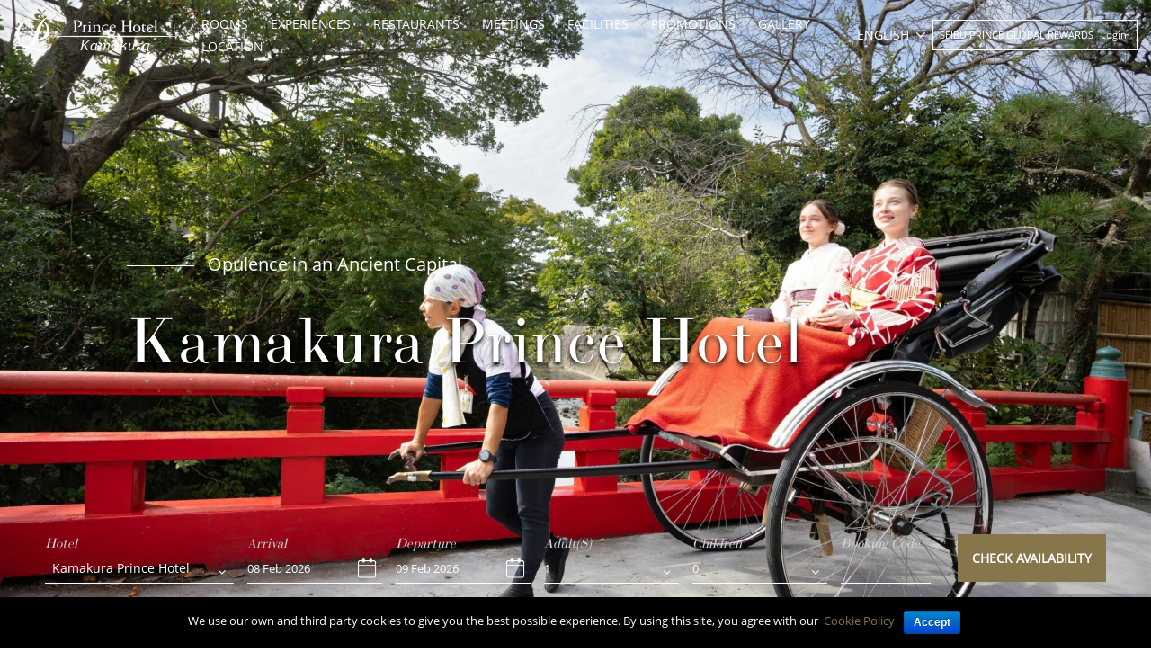

--- FILE ---
content_type: text/html; charset=UTF-8
request_url: https://www.princehotels.com/kamakura/
body_size: 29502
content:
<!doctype html>
<html lang="en-US">

<head>
	<meta charset="UTF-8" />
	<meta name="viewport" content="width=device-width, initial-scale=1, user-scalable=no" />
	<link rel="profile" href="https://gmpg.org/xfn/11" />
	<link rel="stylesheet" href="https://www.princehotels.com/kamakura/wp-content/themes/child-theme-3.3/think_web_booking.css">
	<link href="https://www.princehotels.com/kamakura/wp-content/themes/child-theme-3.3/jquery-ui.css" rel="stylesheet" />

	<!-- <link rel="stylesheet" href="https://panel1.bookingdirect.com/bd_booking_panel-v3/assests/css/think_web_booking.css">
	<link href="https://panel1.bookingdirect.com/bd_booking_panel-v3/assests/css/jquery-ui.css" rel="stylesheet" />   -->

	<!-- Add x-default tag -->
		<link rel="alternate" hreflang="x-default" href=" https://www.princehotels.com/kamakura/" />
	<!-- Add x-default tag -->

	<title>Kamakura Prince Hotel - Official website</title>
<link rel="alternate" hreflang="zh-hans" href="https://www.princehotels.cn/kamakura/zh-hans/" />
<link rel="alternate" hreflang="zh-hant" href="https://www.princehotels.com/kamakura/zh-hant/" />
<link rel="alternate" hreflang="en" href="https://www.princehotels.com/kamakura/" />
<link rel="alternate" hreflang="ko" href="https://www.princehotels.com/kamakura/ko/" />

<!-- This site is optimized with the Yoast SEO plugin v12.1 - https://yoast.com/wordpress/plugins/seo/ -->
<meta name="description" content="Official website of Kamakura Prince Hotel , a Deluxt hotel easy access to Enoshima. Book your hotel in Kamakura at the best price"/>
<link rel="canonical" href="https://www.princehotels.com/kamakura/" />
<meta property="og:locale" content="en_US" />
<meta property="og:type" content="website" />
<meta property="og:title" content="Kamakura Prince Hotel - Official website" />
<meta property="og:description" content="Official website of Kamakura Prince Hotel , a Deluxt hotel easy access to Enoshima. Book your hotel in Kamakura at the best price" />
<meta property="og:url" content="https://www.princehotels.com/kamakura/" />
<meta property="og:site_name" content="Kamakura Prince Hotel" />
<meta name="twitter:card" content="summary_large_image" />
<meta name="twitter:description" content="Official website of Kamakura Prince Hotel , a Deluxt hotel easy access to Enoshima. Book your hotel in Kamakura at the best price" />
<meta name="twitter:title" content="Kamakura Prince Hotel - Official website" />
<script type='application/ld+json' class='yoast-schema-graph yoast-schema-graph--main'>{"@context":"https://schema.org","@graph":[{"@type":"WebSite","@id":"https://www.princehotels.com/kamakura/#website","url":"https://www.princehotels.com/kamakura/","name":"Kamakura Prince Hotel","potentialAction":{"@type":"SearchAction","target":"https://www.princehotels.com/kamakura/?s={search_term_string}","query-input":"required name=search_term_string"}},{"@type":"WebPage","@id":"https://www.princehotels.com/kamakura/#webpage","url":"https://www.princehotels.com/kamakura/","inLanguage":"en-US","name":"Kamakura Prince Hotel - Official website","isPartOf":{"@id":"https://www.princehotels.com/kamakura/#website"},"datePublished":"2019-06-11T09:21:58+00:00","dateModified":"2025-10-09T04:24:36+00:00","description":"Official website of Kamakura Prince Hotel , a Deluxt hotel easy access to Enoshima. Book your hotel in Kamakura at the best price"}]}</script>
<!-- / Yoast SEO plugin. -->

<link rel='dns-prefetch' href='//maps.google.com' />
<link rel='dns-prefetch' href='//code.jquery.com' />
<link rel='dns-prefetch' href='//s.w.org' />
<link rel="alternate" type="application/rss+xml" title="Kamakura Prince Hotel &raquo; Feed" href="https://www.princehotels.com/kamakura/feed/" />
<link rel="alternate" type="application/rss+xml" title="Kamakura Prince Hotel &raquo; Comments Feed" href="https://www.princehotels.com/kamakura/comments/feed/" />
		<script>
			window._wpemojiSettings = {"baseUrl":"https:\/\/s.w.org\/images\/core\/emoji\/12.0.0-1\/72x72\/","ext":".png","svgUrl":"https:\/\/s.w.org\/images\/core\/emoji\/12.0.0-1\/svg\/","svgExt":".svg","source":{"concatemoji":"https:\/\/www.princehotels.com\/kamakura\/wp-includes\/js\/wp-emoji-release.min.js"}};
			/*! This file is auto-generated */
			!function(e,a,t){var r,n,o,i,p=a.createElement("canvas"),s=p.getContext&&p.getContext("2d");function c(e,t){var a=String.fromCharCode;s.clearRect(0,0,p.width,p.height),s.fillText(a.apply(this,e),0,0);var r=p.toDataURL();return s.clearRect(0,0,p.width,p.height),s.fillText(a.apply(this,t),0,0),r===p.toDataURL()}function l(e){if(!s||!s.fillText)return!1;switch(s.textBaseline="top",s.font="600 32px Arial",e){case"flag":return!c([127987,65039,8205,9895,65039],[127987,65039,8203,9895,65039])&&(!c([55356,56826,55356,56819],[55356,56826,8203,55356,56819])&&!c([55356,57332,56128,56423,56128,56418,56128,56421,56128,56430,56128,56423,56128,56447],[55356,57332,8203,56128,56423,8203,56128,56418,8203,56128,56421,8203,56128,56430,8203,56128,56423,8203,56128,56447]));case"emoji":return!c([55357,56424,55356,57342,8205,55358,56605,8205,55357,56424,55356,57340],[55357,56424,55356,57342,8203,55358,56605,8203,55357,56424,55356,57340])}return!1}function d(e){var t=a.createElement("script");t.src=e,t.defer=t.type="text/javascript",a.getElementsByTagName("head")[0].appendChild(t)}for(i=Array("flag","emoji"),t.supports={everything:!0,everythingExceptFlag:!0},o=0;o<i.length;o++)t.supports[i[o]]=l(i[o]),t.supports.everything=t.supports.everything&&t.supports[i[o]],"flag"!==i[o]&&(t.supports.everythingExceptFlag=t.supports.everythingExceptFlag&&t.supports[i[o]]);t.supports.everythingExceptFlag=t.supports.everythingExceptFlag&&!t.supports.flag,t.DOMReady=!1,t.readyCallback=function(){t.DOMReady=!0},t.supports.everything||(n=function(){t.readyCallback()},a.addEventListener?(a.addEventListener("DOMContentLoaded",n,!1),e.addEventListener("load",n,!1)):(e.attachEvent("onload",n),a.attachEvent("onreadystatechange",function(){"complete"===a.readyState&&t.readyCallback()})),(r=t.source||{}).concatemoji?d(r.concatemoji):r.wpemoji&&r.twemoji&&(d(r.twemoji),d(r.wpemoji)))}(window,document,window._wpemojiSettings);
		</script>
		<style>
img.wp-smiley,
img.emoji {
	display: inline !important;
	border: none !important;
	box-shadow: none !important;
	height: 1em !important;
	width: 1em !important;
	margin: 0 .07em !important;
	vertical-align: -0.1em !important;
	background: none !important;
	padding: 0 !important;
}
</style>
	<link rel='stylesheet' id='sb_instagram_styles-css'  href='https://www.princehotels.com/kamakura/wp-content/plugins/instagram-feed/css/sb-instagram-2-2.min.css' media='all' />
<link rel='stylesheet' id='wp-block-library-css'  href='https://www.princehotels.com/kamakura/wp-includes/css/dist/block-library/style.min.css' media='all' />
<link rel='stylesheet' id='wp-block-library-theme-css'  href='https://www.princehotels.com/kamakura/wp-includes/css/dist/block-library/theme.min.css' media='all' />
<link rel='stylesheet' id='contact-form-7-css'  href='https://www.princehotels.com/kamakura/wp-content/plugins/contact-form-7/includes/css/styles.css' media='all' />
<link rel='stylesheet' id='cookie-notice-front-css'  href='https://www.princehotels.com/kamakura/wp-content/plugins/cookie-notice/css/front.min.css' media='all' />
<link rel='stylesheet' id='wpa-css-css'  href='https://www.princehotels.com/kamakura/wp-content/plugins/honeypot/includes/css/wpa.css' media='all' />
<link rel='stylesheet' id='taxonomy-image-plugin-public-css'  href='https://www.princehotels.com/kamakura/wp-content/plugins/taxonomy-images/css/style.css' media='screen' />
<link rel='stylesheet' id='wpml-legacy-dropdown-0-css'  href='//www.princehotels.com/kamakura/wp-content/plugins/sitepress-multilingual-cms/templates/language-switchers/legacy-dropdown/style.css' media='all' />
<link rel='stylesheet' id='prince-child-stylesheet-css'  href='https://www.princehotels.com/kamakura/wp-content/themes/twentynineteen/style.css' media='all' />
<link rel='stylesheet' id='twentynineteen-style-css'  href='https://www.princehotels.com/kamakura/wp-content/themes/child-theme-3.3/style.css' media='all' />
<style id='rocket-lazyload-inline-css'>
.rll-youtube-player{position:relative;padding-bottom:56.23%;height:0;overflow:hidden;max-width:100%;}.rll-youtube-player iframe{position:absolute;top:0;left:0;width:100%;height:100%;z-index:100;background:0 0}.rll-youtube-player img{bottom:0;display:block;left:0;margin:auto;max-width:100%;width:100%;position:absolute;right:0;top:0;border:none;height:auto;cursor:pointer;-webkit-transition:.4s all;-moz-transition:.4s all;transition:.4s all}.rll-youtube-player img:hover{-webkit-filter:brightness(75%)}.rll-youtube-player .play{height:72px;width:72px;left:50%;top:50%;margin-left:-36px;margin-top:-36px;position:absolute;background:url(https://www.princehotels.com/kamakura/wp-content/plugins/rocket-lazy-load/assets/img/youtube.png) no-repeat;cursor:pointer}.wp-has-aspect-ratio .rll-youtube-player{position:absolute;padding-bottom:0;width:100%;height:100%;top:0;bottom:0;left:0;right:0}
</style>
<script type='text/javascript' src='//code.jquery.com/jquery-3.5.0.min.js'></script>
<script type='text/javascript' src='//www.princehotels.com/kamakura/wp-content/plugins/sitepress-multilingual-cms/templates/language-switchers/legacy-dropdown/script.js'></script>
<link rel='https://api.w.org/' href='https://www.princehotels.com/kamakura/wp-json/' />
<link rel="EditURI" type="application/rsd+xml" title="RSD" href="https://www.princehotels.com/kamakura/xmlrpc.php?rsd" />
<link rel="wlwmanifest" type="application/wlwmanifest+xml" href="https://www.princehotels.com/kamakura/wp-includes/wlwmanifest.xml" /> 

<link rel='shortlink' href='https://www.princehotels.com/kamakura/' />
<link rel="alternate" type="application/json+oembed" href="https://www.princehotels.com/kamakura/wp-json/oembed/1.0/embed?url=https%3A%2F%2Fwww.princehotels.com%2Fkamakura%2F" />
<link rel="alternate" type="text/xml+oembed" href="https://www.princehotels.com/kamakura/wp-json/oembed/1.0/embed?url=https%3A%2F%2Fwww.princehotels.com%2Fkamakura%2F&#038;format=xml" />
<script type="application/ld+json">{
  "@context": "http://schema.org"
  ,"@type": "Hotel"
  ,"name": "Kamakura Prince Hotel"
  ,"url": "https://www.princehotels.com/kamakura/"
  ,"logo": "https://www.princehotels.com/kamakura/wp-content/uploads/sites/47/2019/08/logo-kamkura2.png"
  ,"image": "https://www.princehotels.com/kamakura/wp-content/uploads/sites/47/2020/09/fac_hotel_gal_02.jpg"
  ,"description": "Official website of Kamakura Prince Hotel , a Deluxt hotel easy access to Enoshima. Book your hotel in Kamakura at the best price."
  ,"sameAs": "https://www.facebook.com/kamakuraprincehotel"
  ,"telephone": "+81-(0)467-32-1111"
  ,"address" :  {
    "@type" : "PostalAddress"
    ,"streetAddress": "1-2-18 Shichirigahama-higashi"
    ,"addressLocality": "Kamakura Kanagawa"
  
    ,"postalCode": "248-0025"
    ,"addressCountry": "Japan"
  }
  ,"availableLanguage": "Japanese"
  ,"priceRange": "$$$"
  ,"starRating": {
    "@type" : "http://schema.org/Rating"
    , "ratingValue": "4"
  }
  ,"petsAllowed": "False"
  ,"smokingAllowed": "False"
  ,"makesOffer" : {
    "@type" : "Offer"
    
    
    ,"acceptedPaymentMethod": [
      {"@type":"PaymentMethod", "url" : "http://purl.org/goodrelations/v1#Cash"}
      ,{"@type":"PaymentMethod", "url" : "http://purl.org/goodrelations/v1#AmericanExpress"}
      ,{"@type":"PaymentMethod", "url" : "http://purl.org/goodrelations/v1#DinersClub"}
      ,{"@type":"PaymentMethod", "url" : "http://purl.org/goodrelations/v1#JCB"}
      ,{"@type":"PaymentMethod", "url" : "http://purl.org/goodrelations/v1#MasterCard"}
      ,{"@type":"PaymentMethod", "url" : "http://purl.org/goodrelations/v1#VISA"}
    ]
  }
  ,"amenityFeature": [
    {"@type":"LocationFeatureSpecification","name":"Free Wi-Fi"}
    ,{"@type":"LocationFeatureSpecification","name":"Air-conditioned"}
    ,{"@type":"LocationFeatureSpecification","name":"Pool"}
    ,{"@type":"LocationFeatureSpecification","name":"Restaurant"}
    ,{"@type":"LocationFeatureSpecification","name":"Smoke-free"}
  ]
}
</script><meta name="generator" content="WPML ver:4.2.7.1 stt:60,62,1,29;" />
<script type="text/javascript">
(function(url){
	if(/(?:Chrome\/26\.0\.1410\.63 Safari\/537\.31|WordfenceTestMonBot)/.test(navigator.userAgent)){ return; }
	var addEvent = function(evt, handler) {
		if (window.addEventListener) {
			document.addEventListener(evt, handler, false);
		} else if (window.attachEvent) {
			document.attachEvent('on' + evt, handler);
		}
	};
	var removeEvent = function(evt, handler) {
		if (window.removeEventListener) {
			document.removeEventListener(evt, handler, false);
		} else if (window.detachEvent) {
			document.detachEvent('on' + evt, handler);
		}
	};
	var evts = 'contextmenu dblclick drag dragend dragenter dragleave dragover dragstart drop keydown keypress keyup mousedown mousemove mouseout mouseover mouseup mousewheel scroll'.split(' ');
	var logHuman = function() {
		if (window.wfLogHumanRan) { return; }
		window.wfLogHumanRan = true;
		var wfscr = document.createElement('script');
		wfscr.type = 'text/javascript';
		wfscr.async = true;
		wfscr.src = url + '&r=' + Math.random();
		(document.getElementsByTagName('head')[0]||document.getElementsByTagName('body')[0]).appendChild(wfscr);
		for (var i = 0; i < evts.length; i++) {
			removeEvent(evts[i], logHuman);
		}
	};
	for (var i = 0; i < evts.length; i++) {
		addEvent(evts[i], logHuman);
	}
})('//www.princehotels.com/kamakura/?wordfence_lh=1&hid=E96A4DB3A3F061EEA627F1A1A2ED575A');
</script><style>.recentcomments a{display:inline !important;padding:0 !important;margin:0 !important;}</style><link rel="icon" href="https://www.princehotels.com/kamakura/wp-content/uploads/sites/47/2019/08/favicon.jpg" sizes="32x32" />
<link rel="icon" href="https://www.princehotels.com/kamakura/wp-content/uploads/sites/47/2019/08/favicon.jpg" sizes="192x192" />
<link rel="apple-touch-icon" href="https://www.princehotels.com/kamakura/wp-content/uploads/sites/47/2019/08/favicon.jpg" />
<meta name="msapplication-TileImage" content="https://www.princehotels.com/kamakura/wp-content/uploads/sites/47/2019/08/favicon.jpg" />
<noscript><style id="rocket-lazyload-nojs-css">.rll-youtube-player, [data-lazy-src]{display:none !important;}</style></noscript>			<meta name="google-site-verification" content="Q1X1oc4xWR0rBv-JHrPQARuPoyhlQypEzEd73hXJls8" />
		<meta name="google-site-verification" content="89XmAgNnykFVDES8vLXGrtlAUbF-JTV6UIs7bX5tnjU" />
		<meta name="baidu-site-verification" content="OMwFqZt7mx" />
		<script>
			(function(h, o, t, j, a, r) {
				h.hj = h.hj || function() {
					(h.hj.q = h.hj.q || []).push(arguments)
				};
				h._hjSettings = {
					hjid: 1500581,
					hjsv: 6
				};
				a = o.getElementsByTagName('head')[0];
				r = o.createElement('script');
				r.async = 1;
				r.src = t + h._hjSettings.hjid + j + h._hjSettings.hjsv;
				a.appendChild(r);
			})(window, document, 'https://static.hotjar.com/c/hotjar-', '.js?sv=');
		</script>
		<meta name="naver-site-verification" content="d7946ce5d188da8c326b0213c3d2ac7230f33739" />
	

		
	<!-- Google Tag Manager -->
	<script>
		(function(w, d, s, l, i) {
			w[l] = w[l] || [];
			w[l].push({
				'gtm.start': new Date().getTime(),
				event: 'gtm.js'
			});
			var f = d.getElementsByTagName(s)[0],
				j = d.createElement(s),
				dl = l != 'dataLayer' ? '&l=' + l : '';
			j.async = true;
			j.src =
				'https://www.googletagmanager.com/gtm.js?id=' + i + dl;
			f.parentNode.insertBefore(j, f);
		})(window, document, 'script', 'dataLayer', 'GTM-T3NLMXW');
	</script>
	<!-- End Google Tag Manager -->
</head>

<body class="home page-template page-template-page-templates page-template-temp-front page-template-page-templatestemp-front-php page page-id-2 wp-custom-logo wp-embed-responsive cookies-not-set singular image-filters-enabled" id="site-47">

	<!-- Google Tag Manager (noscript) -->
	<noscript><iframe src="https://www.googletagmanager.com/ns.html?id=GTM-T3NLMXW" height="0" width="0" style="display:none;visibility:hidden"></iframe></noscript>
	<!-- End Google Tag Manager (noscript) -->
	<div class="pageWrap position-relative">
		<header class="mainHeader py-3">
			<div class="container">
				<div class="row align-items-center">
					<div class="col-7 col-sm-4 col-md-3 col-lg-3 col-xl-2">
						<div class="logoWrap">
							<a href="https://www.princehotels.com/kamakura/" class="custom-logo-link" rel="home"><img loading="lazy" width="295" height="72" src="data:image/svg+xml,%3Csvg%20xmlns='http://www.w3.org/2000/svg'%20viewBox='0%200%20295%2072'%3E%3C/svg%3E" class="custom-logo" alt="Kamakura Prince Hotel" data-lazy-src="https://www.princehotels.com/kamakura/wp-content/uploads/sites/47/2019/08/logo-kamkura2.png" /><noscript><img width="295" height="72" src="https://www.princehotels.com/kamakura/wp-content/uploads/sites/47/2019/08/logo-kamkura2.png" class="custom-logo" alt="Kamakura Prince Hotel" /></noscript></a>							<a href="https://www.princehotels.com/kamakura/" class="blackLogo" rel="home"><img loading="lazy" src="data:image/svg+xml,%3Csvg%20xmlns='http://www.w3.org/2000/svg'%20viewBox='0%200%200%200'%3E%3C/svg%3E" class="custom-logo" alt="Kamakura Prince Hotel" width="" height="" data-lazy-src="https://www.princehotels.com/kamakura/wp-content/uploads/sites/47/2019/08/logo-kamakura.png"><noscript><img src="https://www.princehotels.com/kamakura/wp-content/uploads/sites/47/2019/08/logo-kamakura.png" class="custom-logo" alt="Kamakura Prince Hotel" width="" height=""></noscript></a>
						</div>
					</div>
					<div class="col-5 col-sm-8 col-md-9 col-lg-9 col-xl-10">
						<div class="row align-items-center">
							<nav class="navbar navbar-expand-lg navbar-dark p-0 mainMenu col-xl-8 text-center">
								<div class="mobileIconWrap">
									<span class="mobileIcon"><i class="fa fa-bars"></i></span>
									<span class="mobileIconClose"><i class="fa fa-times"></i></span>
								</div>
								<div class="collapse navbar-collapse text-uppercase" id="mainNavId">
									<div class="menu-main-menu-container"><ul id="menu-main-menu" class="main-menu text-left"><li id="menu-item-7597" class="menu-item menu-item-type-post_type menu-item-object-page menu-item-7597"><a href="https://www.princehotels.com/kamakura/guest-rooms/">Rooms</a></li>
<li id="menu-item-7598" class="menu-item menu-item-type-post_type menu-item-object-page menu-item-7598"><a href="https://www.princehotels.com/kamakura/experience/">Experiences</a></li>
<li id="menu-item-7649" class="menu-item menu-item-type-post_type menu-item-object-page menu-item-7649"><a href="https://www.princehotels.com/kamakura/restaurants/">Restaurants</a></li>
<li id="menu-item-7599" class="menu-item menu-item-type-post_type menu-item-object-page menu-item-7599"><a href="https://www.princehotels.com/kamakura/meetings-banquet/">Meetings</a></li>
<li id="menu-item-7600" class="menu-item menu-item-type-post_type menu-item-object-page menu-item-7600"><a href="https://www.princehotels.com/kamakura/facilities/">Facilities</a></li>
<li id="menu-item-7601" class="menu-item menu-item-type-post_type menu-item-object-page menu-item-7601"><a href="https://www.princehotels.com/kamakura/promotions/">Promotions</a></li>
<li id="menu-item-7602" class="menu-item menu-item-type-post_type menu-item-object-page menu-item-7602"><a href="https://www.princehotels.com/kamakura/photogallery/">Gallery</a></li>
<li id="menu-item-7603" class="menu-item menu-item-type-post_type menu-item-object-page menu-item-has-children menu-item-7603"><a href="https://www.princehotels.com/kamakura/map-direction/" aria-haspopup="true" aria-expanded="false">Location</a>
<ul class="sub-menu">
	<li id="menu-item-7606" class="menu-item menu-item-type-post_type menu-item-object-page menu-item-7606"><a href="https://www.princehotels.com/kamakura/map-direction/">Map &#038; Direction</a></li>
	<li id="menu-item-7605" class="menu-item menu-item-type-post_type menu-item-object-page menu-item-7605"><a href="https://www.princehotels.com/kamakura/map-direction/local-attractions/">Local Attractions</a></li>
	<li id="menu-item-7604" class="menu-item menu-item-type-post_type menu-item-object-page menu-item-7604"><a href="https://www.princehotels.com/kamakura/map-direction/travel-information/">Travel Information</a></li>
</ul>
</li>
</ul></div>								</div>
							</nav>
							<div class="joinSeibu text-uppercase col-xl-4 pl-sm-0 pr-md-0 text-right row justify-content-end align-items-center">
								<div id="icl_lang_sel_widget-2" class="langHeader">
									<div class="wpml-ls-sidebars-sidebar-2 wpml-ls wpml-ls-legacy-dropdown js-wpml-ls-legacy-dropdown">
										<ul>

											<li tabindex="0" class="wpml-ls-slot-sidebar-2 wpml-ls-item wpml-ls-item-en wpml-ls-current-language wpml-ls-item-legacy-dropdown">
												<a href="#" class="js-wpml-ls-item-toggle wpml-ls-item-toggle"><span class="wpml-ls-native">ENGLISH</span></a>

												<ul class="wpml-ls-sub-menu">
													<li class="wpml-ls-slot-sidebar-2 wpml-ls-item wpml-ls-item-zh-hans wpml-ls-first-item "><a href="https://www.princehotels.cn/kamakura/zh-hans/" class="wpml-ls-link"><span class="wpml-ls-native">简体中文</span></a></li><li class="wpml-ls-slot-sidebar-2 wpml-ls-item wpml-ls-item-zh-hant  "><a href="https://www.princehotels.com/kamakura/zh-hant/" class="wpml-ls-link"><span class="wpml-ls-native">繁體中文</span></a></li><li class="wpml-ls-slot-sidebar-2 wpml-ls-item wpml-ls-item-ko  "><a href="https://www.princehotels.com/kamakura/ko/" class="wpml-ls-link"><span class="wpml-ls-native">한국어</span></a></li><li class="wpml-ls-slot-sidebar-2 wpml-ls-item wpml-ls-item-jp  "><a href="https://www.princehotels.co.jp/kamakura/" class="wpml-ls-link"><span class="wpml-ls-native">日本語</span></a></li>												</ul>

											</li>

										</ul>
									</div>
								</div>
								
								<div class="loginJoinContainer d-none d-sm-block d-md-inline-block d-lg-inline-block">
									Seibu Prince Global Rewards 																		<div class="menu-login-menu-container"><ul id="menu-login-menu" class="menu"><li id="menu-item-6062" class="menu-item menu-item-type-custom menu-item-object-custom menu-item-6062"><a title="Login" target="_blank" rel="noopener noreferrer" href="http://seibuprince.com/loyalty">Login</a></li>
</ul></div>								</div>
							</div>
						</div>
					</div>
				</div>
				<div class="row d-block d-sm-none d-md-none d-lg-none joinLoginMobile">
					<div class="col-12 p-0">
						<div class="loginJoinContainer">
							Seibu Prince Global Rewards 							
							<div class="menu-login-menu-container"><ul id="menu-login-menu-1" class="menu"><li class="menu-item menu-item-type-custom menu-item-object-custom menu-item-6062"><a title="Login" target="_blank" rel="noopener noreferrer" href="http://seibuprince.com/loyalty">Login</a></li>
</ul></div>						</div>
					</div>
				</div>
			</div>
		</header><script>
jQuery.noConflict();
</script>
<section class="sliderMoveWrap m-0 position-relative">
	<div class="sliderMove m-0">
											<div>
					<div class="sliderWrap position-relative" style="background: url('https://www.princehotels.com/kamakura/wp-content/uploads/sites/47/2019/08/top_hotelfacade.jpg') no-repeat top center; background-size: 100% 100%;">
												<img loading="lazy" class='homeslider1' data-lazy="https://www.princehotels.com/kamakura/wp-content/uploads/sites/47/2019/08/top_hotelfacade.jpg" src="data:image/svg+xml,%3Csvg%20xmlns='http://www.w3.org/2000/svg'%20viewBox='0%200%201920%201084'%3E%3C/svg%3E" width="1920" height="1084" alt="Kamakura Prince Hotel" style="visibility: hidden;" data-lazy-src="https://www.princehotels.com/kamakura/wp-content/uploads/sites/47/2019/08/top_hotelfacade.jpg"><noscript><img class='homeslider1' data-lazy="https://www.princehotels.com/kamakura/wp-content/uploads/sites/47/2019/08/top_hotelfacade.jpg" src="https://www.princehotels.com/kamakura/wp-content/uploads/sites/47/2019/08/top_hotelfacade.jpg" width="1920" height="1084" alt="Kamakura Prince Hotel" style="visibility: hidden;"></noscript>
						<div class="sliderCaption position-absolute m-auto text-white sliderCaption1">
							<p class="subTitle">Opulence in an Ancient Capital</p>
							<div class="sliderTitle font-weight-bold pt-2 beforeTopBorder position-relative mb-2">Kamakura Prince Hotel</div>
						</div>
					</div>
				</div>
								<div>
					<div class="sliderWrap position-relative" style="background: url('https://www.princehotels.com/kamakura/wp-content/uploads/sites/47/2019/06/2006a-scaled.jpg') no-repeat top center; background-size: 100% 100%;">
												<img loading="lazy" class='homeslider1' data-lazy="https://www.princehotels.com/kamakura/wp-content/uploads/sites/47/2019/06/2006a-scaled.jpg" src="data:image/svg+xml,%3Csvg%20xmlns='http://www.w3.org/2000/svg'%20viewBox='0%200%201920%201084'%3E%3C/svg%3E" width="1920" height="1084" alt="Kamakura Prince Hotel" style="visibility: hidden;" data-lazy-src="https://www.princehotels.com/kamakura/wp-content/uploads/sites/47/2019/06/2006a-scaled.jpg"><noscript><img class='homeslider1' data-lazy="https://www.princehotels.com/kamakura/wp-content/uploads/sites/47/2019/06/2006a-scaled.jpg" src="https://www.princehotels.com/kamakura/wp-content/uploads/sites/47/2019/06/2006a-scaled.jpg" width="1920" height="1084" alt="Kamakura Prince Hotel" style="visibility: hidden;"></noscript>
						<div class="sliderCaption position-absolute m-auto text-white sliderCaption2">
							<p class="subTitle">Opulence in an Ancient Capital</p>
							<div class="sliderTitle font-weight-bold pt-2 beforeTopBorder position-relative mb-2">Kamakura Prince Hotel</div>
						</div>
					</div>
				</div>
								<div>
					<div class="sliderWrap position-relative" style="background: url('https://www.princehotels.com/kamakura/wp-content/uploads/sites/47/2025/09/TOP.jpg') no-repeat top center; background-size: 100% 100%;">
												<img loading="lazy" class='homeslider1' data-lazy="https://www.princehotels.com/kamakura/wp-content/uploads/sites/47/2025/09/TOP.jpg" src="data:image/svg+xml,%3Csvg%20xmlns='http://www.w3.org/2000/svg'%20viewBox='0%200%201920%201084'%3E%3C/svg%3E" width="1920" height="1084" alt="Kamakura Prince Hotel" style="visibility: hidden;" data-lazy-src="https://www.princehotels.com/kamakura/wp-content/uploads/sites/47/2025/09/TOP.jpg"><noscript><img class='homeslider1' data-lazy="https://www.princehotels.com/kamakura/wp-content/uploads/sites/47/2025/09/TOP.jpg" src="https://www.princehotels.com/kamakura/wp-content/uploads/sites/47/2025/09/TOP.jpg" width="1920" height="1084" alt="Kamakura Prince Hotel" style="visibility: hidden;"></noscript>
						<div class="sliderCaption position-absolute m-auto text-white sliderCaption3">
							<p class="subTitle"></p>
							<div class="sliderTitle font-weight-bold pt-2 beforeTopBorder position-relative mb-2">Kamakura Prince Hotel</div>
						</div>
					</div>
				</div>
								<div>
					<div class="sliderWrap position-relative" style="background: url('https://www.princehotels.com/kamakura/wp-content/uploads/sites/47/2026/01/slider1.jpg') no-repeat top center; background-size: 100% 100%;">
												<img loading="lazy" class='homeslider1' data-lazy="https://www.princehotels.com/kamakura/wp-content/uploads/sites/47/2026/01/slider1.jpg" src="data:image/svg+xml,%3Csvg%20xmlns='http://www.w3.org/2000/svg'%20viewBox='0%200%201920%201084'%3E%3C/svg%3E" width="1920" height="1084" alt="Kamakura Prince Hotel" style="visibility: hidden;" data-lazy-src="https://www.princehotels.com/kamakura/wp-content/uploads/sites/47/2026/01/slider1.jpg"><noscript><img class='homeslider1' data-lazy="https://www.princehotels.com/kamakura/wp-content/uploads/sites/47/2026/01/slider1.jpg" src="https://www.princehotels.com/kamakura/wp-content/uploads/sites/47/2026/01/slider1.jpg" width="1920" height="1084" alt="Kamakura Prince Hotel" style="visibility: hidden;"></noscript>
						<div class="sliderCaption position-absolute m-auto text-white sliderCaption4">
							<p class="subTitle">Opulence in an Ancient Capital</p>
							<div class="sliderTitle font-weight-bold pt-2 beforeTopBorder position-relative mb-2">Kamakura Prince Hotel</div>
						</div>
					</div>
				</div>
								<div>
					<div class="sliderWrap position-relative" style="background: url('https://www.princehotels.com/kamakura/wp-content/uploads/sites/47/2019/06/top_view.jpg') no-repeat top center; background-size: 100% 100%;">
												<img loading="lazy" class='homeslider1' data-lazy="https://www.princehotels.com/kamakura/wp-content/uploads/sites/47/2019/06/top_view.jpg" src="data:image/svg+xml,%3Csvg%20xmlns='http://www.w3.org/2000/svg'%20viewBox='0%200%201920%201084'%3E%3C/svg%3E" width="1920" height="1084" alt="Kamakura Prince Hotel" style="visibility: hidden;" data-lazy-src="https://www.princehotels.com/kamakura/wp-content/uploads/sites/47/2019/06/top_view.jpg"><noscript><img class='homeslider1' data-lazy="https://www.princehotels.com/kamakura/wp-content/uploads/sites/47/2019/06/top_view.jpg" src="https://www.princehotels.com/kamakura/wp-content/uploads/sites/47/2019/06/top_view.jpg" width="1920" height="1084" alt="Kamakura Prince Hotel" style="visibility: hidden;"></noscript>
						<div class="sliderCaption position-absolute m-auto text-white sliderCaption5">
							<p class="subTitle">Opulence in an Ancient Capital</p>
							<div class="sliderTitle font-weight-bold pt-2 beforeTopBorder position-relative mb-2">Kamakura Prince Hotel</div>
						</div>
					</div>
				</div>
									</div>

	<!-- Booking Engine -->
	<script>
	jQuery.noConflict();
	jQuery( document ).ready(function() {
		jQuery('#hdnHotelID').on('change', function(){
	
		  var dval = jQuery("#hdnHotelID").val();
		
		  
		  if(dval == 321181 || dval == 321306){
			  
			  var rnum = jQuery("#no_room").val();
			  
			  for (var i = 1; i <= rnum; i++) {
				  var selad = jQuery("#adult"+i).val();
				  
				  var optionsAdult = '';
				  for (var x = 1; x <= 8; x++) {
					
					  if(selad == x){
						  var selstring = "selected";
				      }else{
						  var selstring = '';
						 }
					  optionsAdult += "<option value=\"" + x + "\" "+ selstring +">" + x + "</option>\n";
					}
					
					document.getElementById("adult"+i).innerHTML = optionsAdult;
			  }
		  }else if(dval == 320930){
			  
			  var rnum = jQuery("#no_room").val();
			  
			  for (var i = 1; i <= rnum; i++) {
				  var selad = jQuery("#adult"+i).val();
				  console.log(selad);
				  var optionsAdult = '';
				  for (var x = 1; x <= 6; x++) {
					  console.log(dval);
					  if(selad == x){
						  var selstring = "selected";
				      }else{
						  var selstring = '';
						 }
					  optionsAdult += "<option value=\"" + x + "\" "+ selstring +">" + x + "</option>\n";
					}
					console.log(optionsAdult);
					document.getElementById("adult"+i).innerHTML = optionsAdult;
			  }
		  }else{
			 var rnum = jQuery("#no_room").val();
			  
			  for (var i = 1; i <= rnum; i++) {
				  var selad = jQuery("#adult"+i).val();
				  
				  var optionsAdult = '';
				  for (var x = 1; x <= 4; x++) {
					 
					  if(selad == x){
						  var selstring = "selected";
				      }else{
						  var selstring = '';
						 }
					  optionsAdult += "<option value=\"" + x + "\" "+ selstring +">" + x + "</option>\n";
					}
					
					document.getElementById("adult"+i).innerHTML = optionsAdult;
			  } 
		  }
		  // do whatever with the value
		});
	});
	function RowsRecreate(roomrows) {
    //alert(roomrows);
    var optionsAdult = "";
    var optionsChild = "";
     		var maxadult = 4;
	    console.log(maxadult);
    var maxchild = 2;
    var dvaln = jQuery('ul.list').find('li.selected').data('value');
    if(dvaln == 321181 || dvaln == 321306){
		maxadult = 8;
	}
	if(dvaln == 320930){
		maxadult = 6;
	}
    for (var i = 1; i <= maxadult; i++) {
      optionsAdult += "<option value=\"" + i + "\">" + i + "</option>\n";
    }
    for (var i = 0; i <= maxchild; i++) {
      optionsChild += "<option value=\"" + i + "\">" + i + "</option>\n";
    }
    rowsdiv = "";
    for (var i = 2; i <= roomrows; i++) {
      rowsdiv += '<div class="adbox-item"><div class="fields-block-alter pdr10 adbox-room-heading"><p style="margin-top: 27px;">Room ' + i + ':</p></div><div class="fields-block-alter width35pr pdr10 adbox-person"><p>Adult(s)</p><div class="room"><select name="adult' + i + '" title="" id="adult' + i + '" class="valid adultselect">' + optionsAdult + '</select></div></div>';
      rowsdiv += '<div class="fields-block-alter width35pr adbox-person"><p>Children</p><div class="room"><select onclick="showAge(' + i + ');" id="child' + i + '" name="child' + i + '" onChange="createAgedropdown(' + i + ',this.value);" class="childselect">' + optionsChild + '</select></div><div style="visibility:hidden" class="Age popup-age speech-bubble" id="age' + i + '" ></div></div></div>';
    }
    document.getElementById("adbox_widget").innerHTML = rowsdiv + '';
  }

  function showAge(RoomN) {
    var child = document.getElementById("child" + RoomN).value;
    if (child != 0) {
      document.getElementById("age" + RoomN).style.visibility = 'visible';
    }
  }

  function createAgedropdown(RoomNum, child) {
    var rowsdivchildAge = "";
    var optionsChildAge = "";
    document.getElementById("age" + RoomNum).style.visibility = 'visible';
    if (child == 0) {
      document.getElementById("age" + RoomNum).style.visibility = 'hidden';
    }
    for (var i = 0; i <= 5; i++) {
      optionsChildAge += "<option value=\"" + i + "\">" + i + "</option>\n";
    }
    rowsdivchildAge += '<div class="head-line"><span class="age-head">Child Age </span><span onclick="closePopup(' + RoomNum + ')" class="close-pp closediv' + RoomNum + '">X</span></div>';
    for (var j = 1; j <= child; j++) {
      //rowsdivchildAge += '<div class="fields-block-alter width35pr child-popup"><p>child ' + j + '</p><div class="room"><select id="childage_' + RoomNum + '_' + j + '" name="childage_' + RoomNum + '_' + j + '"  title="" class="childselect">' + optionsChildAge + '</select></div></div>';
        rowsdivchildAge += '<div class="fields-block-alter width35pr child-popup"><p>child ' + j + '</p><div class="room"><select id="childage_' + RoomNum + '_' + j + '" name="childages"  title="" class="childselect">' + optionsChildAge + '</select></div></div>';

    }
    document.getElementById("age" + RoomNum).innerHTML = rowsdivchildAge + '';
  }

  function closePopup(RoomNumber) { //alert(RoomNumber);
    document.getElementById("age" + RoomNumber).style.visibility = 'hidden';

  }
  function set_calendar_min_date() {
    default_check_in_min_date  = new Date();
    default_check_out_min_date = 1;

    check_in_min_date = null;
    min_los           = null;
    check_in_offset   = 14;

    /* For testing purposes, added for two hotels only.
     * @format: {hotel-id: {check_in_min_date: <check_min_date>, min_los: <min_los>}}
     * 
     * 321333: The Prince Gallery Tokyo Kioicho.
     * 321172: Tokyo Prince Hotel.
     */
    var hotel_check_in_min_date_data = {
      321537: {'check_in_min_date': null, 'min_los': '1', 'check_in_offset': '14'},
      322033: {'check_in_min_date': '2022-04-12', 'min_los': '1', 'check_in_offset': '0'},
    }

    var hdnHotelID = jQuery('#hdnHotelID').val();
    if (hdnHotelID in hotel_check_in_min_date_data) {
      check_in_min_date = hotel_check_in_min_date_data[hdnHotelID]['check_in_min_date'];
      min_los           = hotel_check_in_min_date_data[hdnHotelID]['min_los'];
      check_in_offset   = hotel_check_in_min_date_data[hdnHotelID]['check_in_offset'];
    }

    if (null != check_in_min_date) {
      check_in_min_date_parts = check_in_min_date.split('-');

      default_check_in_min_date = new Date(check_in_min_date_parts[0], (check_in_min_date_parts[1] - 1), check_in_min_date_parts[2]);

      default_check_out_min_date = new Date(
        check_in_min_date_parts[0],
        (check_in_min_date_parts[1] - 1),
        (parseInt(check_in_min_date_parts[2]) + 1)
      );
    }
    
    if (null != check_in_offset) {
      default_check_in_min_date = new Date(default_check_in_min_date);
      default_check_in_min_date.setDate(default_check_in_min_date.getDate() + parseInt(check_in_offset));
    } else {
      default_check_in_min_date = new Date(default_check_in_min_date);
      default_check_in_min_date.setDate(default_check_in_min_date.getDate() + 0);
    }

    // If check-in date including offset, is past now. then initial default check-in min. date will be applied.
    default_check_in_min_date_sys_format = default_check_in_min_date.getFullYear()
      + '-'
      + ("0" + (default_check_in_min_date.getMonth() + 1)).slice(-2)
      + '-'
      + ("0" + default_check_in_min_date.getDate()).slice(-2);

    current_date = "2026-01-25";
    if (default_check_in_min_date_sys_format < current_date) {
      default_check_in_min_date = today_date;
    }

    if (null != min_los) {
      default_check_out_min_date = new Date(default_check_in_min_date);
      default_check_out_min_date.setDate(default_check_out_min_date.getDate() + parseInt(min_los));
    } else {
      default_check_out_min_date = new Date(default_check_in_min_date);
      default_check_out_min_date.setDate(default_check_out_min_date.getDate() + 1);
    }
    console.log(default_check_out_min_date);
	jQuery('#datepickerchechinT').datepicker('setDate', default_check_in_min_date); 
  //  jQuery('#datepickerchechinT').datepicker('option', 'minDate', default_check_in_min_date); 
   jQuery('#datepickerchechoutT').datepicker('setDate', default_check_out_min_date);

  //  jQuery('#datepickerchechoutT').datepicker('option', 'minDate', default_check_out_min_date);
    
    
  }

  jQuery(function($) {
    var sd = new Date();
    sd.setDate(sd.getDate() + 1);
    var currentDate = new Date();
    currentDate.setDate(currentDate.getDate());
    var today = new Date();
    var dd = today.getDate();
    var mm = today.getMonth() + 1;
    var yyyy = today.getFullYear();
    var months = ["Jan", "Feb", "Mar", "Apr", "May", "Jun", "Jul", "Aug", "Sep", "Oct", "Nov", "Dec"];
    document.getElementById("datepickerchechinT").value = dd + ' ' + months[today.getMonth()] + ' ' + yyyy;
    document.getElementById("datepickerchechin").value = dd + '/' + mm + '/' + yyyy;
    var tomorrow = new Date();
    var dd = tomorrow.getDate() + 1;
    var mm = tomorrow.getMonth() + 1;
    var yyyy = today.getFullYear();
    // document.getElementById("datepickerchechoutT").value = dd + ' ' + months[tomorrow.getMonth()] + ' ' + yyyy;
    // document.getElementById("datepickerchechout").value = dd + '/' + mm + '/' + yyyy;
    $('#datepickerchechinT').datepicker({
      onSelect: function(dateStr) {
        var d = $.datepicker.parseDate('d M yy', dateStr);
        var minAfterSelect = new Date(d.getTime());
        minAfterSelect.setDate(minAfterSelect.getDate() + 1);
        d.setDate(d.getDate() + 1); // Add three days
        $('#datepickerchechoutT').datepicker('option', 'minDate', minAfterSelect);
        $('#datepickerchechoutT').datepicker('setDate', d);
        setTimeout(function() {
          $("#datepickerchechoutT").datepicker('show');
        }, 16);
      },
      altField: '#datepickerchechin',
      altFormat: 'yy-mm-dd',
      dateFormat: 'dd M yy',
      buttonText: 'Select Check In Date',
      buttonImage: 'ASSETS_PATH/images/Calendaricon.png',
      //minDate: 0,
      minDate: new Date(),
      maxDate: '+12M',
      beforeShow: function(input, inst) {
        var calendar = inst.dpDiv;
        if ($(window).width() >= 800) {
          setTimeout(function() {
            calendar.position({
              my: 'left bottom',
              at: 'left top',
              collision: 'none',
              of: input
            });
          }, 1);
        } else {
          setTimeout(function() {
            calendar.position({
              my: 'left top',
              at: 'left bottom',
              collision: 'none',
              of: input
            });
          }, 1);
        }
      }
    });

    $('#datepickerchechoutT').datepicker({
      altField: '#datepickerchechout',
      altFormat: 'yy-mm-dd',
      dateFormat: 'dd M yy',
      buttonText: 'Select Check Out Date',
      buttonImage: '/images/Calendaricon.png',
      //minDate: 0,
      minDate: new Date(),
      maxDate: '+12M',
      beforeShow: function(input, inst) {
        var calendar = inst.dpDiv;
        if ($(window).width() >= 800) {
          setTimeout(function() {
            calendar.position({
              my: 'left bottom',
              at: 'left top',
              collision: 'none',
              of: input
            });
          }, 1);
        } else {
          setTimeout(function() {
            calendar.position({
              my: 'right top',
              at: 'right bottom',
              collision: 'none',
              of: input
            });
          }, 1);
        }
      }
    });
	// Set default calendar minDate.
    set_calendar_min_date();
     $(".menu_cancel_link > li > a").each(function() {
        $(this).attr('target', '_blank');
     });

  });
 set_calendar_min_date();
  jQuery('#region_hotel').change(function() {
    var region = $(this).val();
    var pos = region.search("_")
    //alert(pos);
    if (pos == -1) {
      $('#BookingEnginePromoCodeField').hide();
    } else {
      $('#BookingEnginePromoCodeField').show();
    }
  });
  jQuery("#searchsubmit_widget").click(function() {
    var startDate = $('#datepickerchechin').val();
    var endDate = $('#datepickerchechout').val();

    if (startDate == "") {
      alert("Check In date should not be blank. ");
      return false;
    }
    if (startDate == "") {
      alert("Check Out date should not be blank. ");
      return false;
    }
  });
jQuery( document ).ready(function() {
	set_calendar_min_date();
});	

function includes_ie11(container, value) {
  var returnValue = false;
  var pos = container.indexOf(value);
  if (pos >= 0) {
    returnValue = true;
  }
  return returnValue;
}

function submitBookingForm(){
    document.getElementById("err_msg").style.display="none";
    var action = "https://bookings.princehotels.com/en/reservation/hoteldetails/";
    var hdnHotelID = jQuery('#hdnHotelID').val();
    if(hdnHotelID){
      if(includes_ie11(hdnHotelID,"_")){
        var action = "https://bookings.princehotels.com/en/reservation/hoteldetails/";
      }else{
        var action = "https://bookings.princehotels.com/en/reservation/roomdetails/";
      }
      document.getElementById("reservation_search").action = action;
      // alert(' submit '+document.getElementById("reservation_search").action);
      return true;
    }
    else{
      document.getElementById("err_msg").style.display="block";
      return false;
    }
}
</script>
<div class="bookingEngine py-3">
  <div class="container">
    <div class="row">
        <div class="col-12">
          <div id="custom_engine">
            <div id="our_enigne">
              <div id="searcheng-innerbooking" class="outer_booking">
                                <form name="reservation_search" id="reservation_search" target="new" method="post" action="https://rsv.seibuprince.com/?currency=JPY&chain=31483&locale=en-US">
                  <div class="find_title"></div>
                  <span style='color: red;display: none;' class="error" id='err_msg'>Please Select Hotel</span>
                  <div class="fields-block">
                      <p>
                                                <span class="lang-us d-none">Hotel</span>
                        <span class="lang-hans d-none">饭店</span>
                        <span class="lang-hant d-none">飯店</span>
                        <span class="lang-ko d-none">호텔</span>
                      </p>
                      <div class="drop-down-pop" id="results_widget">
                                            
                      <select  id="hdnHotelID" name="hotel" class="form-control" onchange="set_calendar_min_date();">
                                                <option disabled>Tokyo</option>
                          <option value="43735" >&nbsp;&nbsp;The Prince Gallery Tokyo Kioicho</option> 
                          <option value="43773" >&nbsp;&nbsp;The Prince Park Tower Tokyo</option>
                          <option value="43761" >&nbsp;&nbsp;The Prince Sakura Tower Tokyo, Autograph Collection Hotels</option>
                          <option value="43779" >&nbsp;&nbsp;Grand Prince Hotel Shin Takanawa</option> 
                          <option value="43767" >&nbsp;&nbsp;Grand Prince Hotel Takanawa</option> 
                          <option value="45479" >&nbsp;&nbsp;Takanawa Hanakohro</option> 
                          <option value="43741" >&nbsp;&nbsp;Shinjuku Prince Hotel</option> 
                          <option value="43778" >&nbsp;&nbsp;Shinagawa Prince Hotel Main Annex</option> 
                          <option value="43757" >&nbsp;&nbsp;Shinagawa Prince Hotel East Tower</option>  
                          <option value="43790" >&nbsp;&nbsp;Shinagawa Prince Hotel N Tower</option>  
                          <option value="43774" >&nbsp;&nbsp;Sunshine City Prince Hotel</option> 
                          <option value="43747" >&nbsp;&nbsp;Tokyo Prince Hotel</option>
                          <option value="43784" >&nbsp;&nbsp;Tokyo Bay Shiomi Prince Hotel</option>
                          <option disabled>Furano</option>
                          <option value="43754" >&nbsp;&nbsp;Furano Prince Hotel</option>
                          <option value="43797"  >&nbsp;&nbsp;Shin Furano Prince Hotel</option>
                          <option disabled>Hakodate</option>
                          <option value="43793" >&nbsp;&nbsp;Hakodate-Onuma Prince Hotel</option>
                          <option disabled>Hakone</option>
                          <option value="43732" >&nbsp;&nbsp;Hakone En Cottage West &amp; Camping</option>
                          <option value="43803" >&nbsp;&nbsp;Hakone Sengokuhara Prince Hotel</option>
                          <option value="43786" >&nbsp;&nbsp;Hakone Yunohana Prince Hotel</option>
                          <!-- <option value="321313" >&nbsp;&nbsp;Hakone En Cottage Camping</option> -->
                          <option value="43753" >&nbsp;&nbsp;Ryuguden (Ryokan)</option>
                          <option value="43785" >&nbsp;&nbsp;The Prince Hakone Lake Ashinoko</option>
                          <option disabled>Hiroshima</option>
                          <option value="43739" >&nbsp;&nbsp;Grand Prince Hotel Hiroshima</option>
                          <option disabled>Izunokuni</option>
                          <option value="43758" >&nbsp;&nbsp;Sanyo-so</option>
                          <option disabled>Ito</option>
                          <option value="43791" >&nbsp;&nbsp;Kawana Hotel</option>
                          <option disabled>Kamakura</option>
                          <option value="43804"  selected="selected" >&nbsp;&nbsp;Kamakura Prince Hotel</option>
                          <option disabled>Karuizawa</option>
                          <option value="43770" >&nbsp;&nbsp;Karuizawa Asama Prince Hotel</option>
                          <option value="43795" >&nbsp;&nbsp;Karuizawa Prince Hotel West</option>
                          <option value="43764" >&nbsp;&nbsp;Karuizawa Prince Hotel East</option>
                          <option value="43769" >&nbsp;&nbsp;The Prince Karuizawa</option>
                          <option value="43763" >&nbsp;&nbsp;The Prince Villa Karuizawa</option>
                          <option disabled>Kawagoe</option>
                          <option value="43780" >&nbsp;&nbsp;Kawagoe Prince Hotel</option>
                          <option disabled>Kushiro</option>
                          <option value="43789" >&nbsp;&nbsp;Kushiro Prince Hotel</option>
                          <option>Lake Kussaro</option>
                          <option value="43788" >&nbsp;&nbsp;Kussharo Prince Hotel</option>
                          <option disabled>Kyoto</option>
                          <option value="43801">&nbsp;&nbsp;The Hotel Seiryu Kyoto Kiyomizu</option>
                          <option value="43737" >&nbsp;&nbsp;The Prince Kyoto Takaragaike</option> 
                          <option disabled>Manza</option>                        
                          <option value="43740" >&nbsp;&nbsp;Manza Kogen Hotel</option>                    
                          <option value="43765" >&nbsp;&nbsp;Manza Prince Hotel</option>
                          <option disabled>Naeba</option>
                          <option value="43802" >&nbsp;&nbsp;Naeba Prince Hotel</option>
                          <option disabled>Nagoya</option>
                          <option value="43736" >&nbsp;&nbsp;Nagoya Prince Hotel Sky Tower</option>
                          <option disabled>Nichinan</option>
                          <option value="43792" >&nbsp;&nbsp;Nichinankaigan Nango Prince Hotel</option>
                          <option disabled>Oiso</option>
                          <option value="43731" >&nbsp;&nbsp;Oiso Prince Hotel</option>
                          <option disabled>Okinawa</option>
                          <option value="43748" >&nbsp;&nbsp;Okinawa Prince Hotel Ocean View Ginowan</option>
                          <option disabled>Osaka</option>
                          <option value="43798" >&nbsp;&nbsp;Grand Prince Hotel Osaka Bay</option>
                       
                          <option disabled>Otsu</option>
                          <option value="43781" >&nbsp;&nbsp;Lake Biwa Otsu Prince Hotel</option>
                          <option disabled>Saitama</option>
                          <option value="43726" >&nbsp;&nbsp;Kikusuitei (Chugoku Kappo Ryokan Kikusuitei)</option>
                          <option disabled>Sapporo</option>
                          <option value="43794" >&nbsp;&nbsp;Sapporo Prince Hotel</option>
                          <option disabled>Shiga Kogen</option> 
                          <option value="43743" >&nbsp;&nbsp;Shiga Kogen Prince Hotel</option>
                          <option disabled>Shimoda</option>
                          <option value="43787" >&nbsp;&nbsp;Shimoda Prince Hotel</option> 
                          <option disabled>Shiuzukuishi</option>  
                          <option value="43800" >&nbsp;&nbsp;Shizukuishi Prince Hotel</option>
                          <option disabled>Towada</option>
                          <option value="43805" >&nbsp;&nbsp;Towada Prince Hotel</option>  
                          <option disabled>Tsumagoi</option>
                          <option value="43796" >&nbsp;&nbsp;Tsumagoi Prince Hotel</option>
                          <option disabled>Yokohama</option>
                          <option value="43752" >&nbsp;&nbsp;Shin Yokohama Prince Hotel</option>  
                      </select>
 
                      </div>
                  </div>
                  <div class="fields-block-alter calendar">
                      <p>
                                                <span class="lang-us d-none">Arrival</span>
                        <span class="lang-hans d-none">入住日期</span>
                        <span class="lang-hant d-none">入住日期</span>
                        <span class="lang-ko d-none">체크인날짜</span>  
                      </p>
                      <input title="Select Check In Date" placeholder="Check-in" readonly id="datepickerchechinT" value="25 Jan 26"  type="text"/>
                      <input id="datepickerchechin" name="arrive" value="2626-0101-2525" type="hidden">
                  </div>
                  <div class="fields-block-alter calendar">
                      <p>                        <span class="lang-us d-none">Departure</span>
                        <span class="lang-hans d-none">退房日期</span>
                        <span class="lang-hant d-none">退房日期</span>
                        <span class="lang-ko d-none">체크아웃날짜</span>
                      </p>
                      <input title="Select Check Out Date" placeholder="Check-out" readonly id="datepickerchechoutT" value="26 Jan 2026" class="" type="text">
                      <input id="datepickerchechout" name="depart" value="2626-0101-2626" type="hidden">
                  </div>

                                    <div class="fields-block-alter width100pr" >
                      <div class="fields-block-alter width35pr pdr10">
                        <p>
                                                    <span class="lang-us d-none">Adult(s)</span>
                          <span class="lang-hans d-none">成人</span>
                          <span class="lang-hant d-none">成人</span>
                          <span class="lang-ko d-none">성인</span>
                        </p>
                        <div class="room c_adult">
                            <select name="adult" title="Select Number of Adults" id="adult1" class="valid adultselect">
                              <option value="1" selected="selected">1</option>
                                                            <option value="2">2</option>
                                                            <option value="3">3</option>
                                                            <option value="4">4</option>
                                                 
                            </select>
                        </div>
                      </div>
                      <div class="fields-block-alter width35pr">
                        <p>
                                                    <span class="lang-us d-none">Children</span>
                          <span class="lang-hans d-none">儿童</span>
                          <span class="lang-hant d-none">兒童</span>
                          <span class="lang-ko d-none">어린이</span>
                        </p>
                        <div class="room c_child">
                            <select  id="child1" name="child" onchange="createAgedropdown(1, this.value);" title="Select Number of Children" class="childselect">
                              <option value="0">0</option>
                              <option value="1">1</option>
                              <option value="2">2</option> 
                            </select>
                        </div>
                        <div style="visibility:hidden" class="Age popup-age speech-bubble" id="age1"></div>
                      </div>
                  </div>
                  
                  <div class="fields-block-alter inputbox-be" id="BookingEnginePromoCodeField">
                      <p>
                                                <span class="lang-us d-none">Booking Code</span>
                        <span class="lang-hans d-none">预定代码</span>
                        <span class="lang-hant d-none">預定代碼</span>
                        <span class="lang-ko d-none">예약코드</span>
                      </p>
                      <input title="Booking Code" name="promo" id="PromoCodeId" type="text">
                  </div>
                  <div id="adbox_widget" name="adbox_widget" class="adbox_widget"></div>
                  <div class="fields-block book-now"> 
                      <!-- <input class="login" id="searchsubmit_widget" title="Search" value="" type="submit"> -->
                      <button type="submit" class="login" id="searchsubmit_widget" title="Check Availability">
                        <span class="lang-us d-none">Check Availability</span>
                        <span class="lang-hans d-none">查询</span>
                        <span class="lang-hant d-none">查詢</span>
                        <span class="lang-ko d-none">룸정보 검색</span>
                      </button>

                                        </div>
                  
                                </form>

                                              
                <div class="booking-myaccount"> 
                    <div class="mange_after d-inline-block">
                        <span class="lang-us d-none"><a target="_blank" href="https://www.seibuprince.com/support/reservation-cancel">Manage Booking (made after 25th Apr 2024)</a></span>
                        <span class="lang-hans d-none"><a target="_blank" href="https://www.seibuprince.com/zh-hans/support/reservation-cancel">Manage Booking (made after 25th Apr 2024)</a></span>
                        <span class="lang-hant d-none"><a target="_blank" href="https://www.seibuprince.com/zh-hant/support/reservation-cancel">Manage Booking (made after 25th Apr 2024)</a></span>
                        <span class="lang-ko d-none"><a target="_blank" href="https://www.seibuprince.com/ko/support/reservation-cancel">Manage Booking (made after 25th Apr 2024)</a></span>
                    </div> 

                    
                  
                                  </div>

              
            </div> 
          </div>
        </div>       
      </div>
    </div>
  </div>
</div>
</section>






<!--
<section class="mb-5 position-relative text_center">
		<div class="alert_box">
<p><strong>Countermeasures against Novel Corona virus Infection</strong></p>
<div class="container py-3">In response to the recent novel corona virus (COVID-19) outbreak, the Prince Hotel is implementing measures based on announcements by the WHO/Ministry of Health, Labor, and Welfare as well as other related agencies to make sure that our guests feel safe during their stays.During this time, some of our staff will be wearing face masks.<br>
We have also placed disinfectant alcohol hand sanitizers in the facility, for the guests to use as necessary.<br>
In addition, the service, menu and opening hours have been changed or suspended for the Club Lounge and restaurants which operate buffets as well as some other hotel facilities. We apologize for any inconveniences this may cause you. so we hope for Thank you very much for your understanding and cooperation.<p></p>
</div>
</div> 
	</section>

	-->
<section class="verticleLine position-relative"></section>

<section class="aboutHome pb-5">
	<div class="container">
		<div class="row justify-content-center">
							<div class="col-12 col-sm-12 col-md-5 col-lg-4 px-0">
					<span class="d-block commonSubTitle pb-2">
						Opulence in an Ancient Capital					</span>
					<h1 class="commonTitle leftTitle m-0 p-0 position-relative">
						Kamakura Prince Hotel					</h1>
				</div>
				<div class="col-12 col-sm-12 col-md-5 col-lg-5 offset-lg-1">
					<div class="aboutHomeText">
																				
<p>Kamakura Prince Hotel is situated right next to the Shichirigahama coast, a part of the famous Shonan area on Sagami Bay. All 97 guest rooms overlook the sea. You can also see two of Japan’s most famous sights: Mt. Fuji, and the island of Enoshima.</p>



<p>Long ago, Kamakura was once the capital of Japan. The city has a number of shrines and temples, including the famous Kotokuin temple. Enjoy romantic beach views and tours of ancient Japanese history during your stay at Kamakura Prince Hotel. The hotel features French and Japanese restaurants, and there is also a banqueting hall that can accommodate parties with up to 1,000 guests. For golf lovers, we recommend the neighboring driving range.</p>
																		<a class="text-uppercase" href="/kamakura/about-us/">
							About us							
							<i class="fa fa-angle-right pl-1"></i>
						</a>
					</div>
				</div>
			<?php// endif; ?>
		</div>
	</div>
</section>


	<section class="aboutHomeSlider py-4">
		<div class="aboutHomeSliderMove sliderArrow">
							<div>
					<a href="https://www.princehotels.com/kamakura/wp-content/uploads/sites/47/2025/06/room.jpg"><img loading="lazy" src="data:image/svg+xml,%3Csvg%20xmlns='http://www.w3.org/2000/svg'%20viewBox='0%200%201920%20900'%3E%3C/svg%3E" alt="Kamakura Prince Hotel" class="img-fluid" width="1920" height="900" data-lazy-src="https://www.princehotels.com/kamakura/wp-content/uploads/sites/47/2025/06/room.jpg"><noscript><img src="https://www.princehotels.com/kamakura/wp-content/uploads/sites/47/2025/06/room.jpg" alt="Kamakura Prince Hotel" class="img-fluid" width="1920" height="900"></noscript></a>
				</div>
							<div>
					<a href="https://www.princehotels.com/kamakura/wp-content/uploads/sites/47/2023/11/2枚目用.jpg"><img loading="lazy" src="data:image/svg+xml,%3Csvg%20xmlns='http://www.w3.org/2000/svg'%20viewBox='0%200%201920%20900'%3E%3C/svg%3E" alt="Kamakura Prince Hotel" class="img-fluid" width="1920" height="900" data-lazy-src="https://www.princehotels.com/kamakura/wp-content/uploads/sites/47/2023/11/2枚目用.jpg"><noscript><img src="https://www.princehotels.com/kamakura/wp-content/uploads/sites/47/2023/11/2枚目用.jpg" alt="Kamakura Prince Hotel" class="img-fluid" width="1920" height="900"></noscript></a>
				</div>
							<div>
					<a href="https://www.princehotels.com/kamakura/wp-content/uploads/sites/47/2019/08/トリアノン客席_1.jpg"><img loading="lazy" src="data:image/svg+xml,%3Csvg%20xmlns='http://www.w3.org/2000/svg'%20viewBox='0%200%201920%20900'%3E%3C/svg%3E" alt="Kamakura Prince Hotel" class="img-fluid" width="1920" height="900" data-lazy-src="https://www.princehotels.com/kamakura/wp-content/uploads/sites/47/2019/08/トリアノン客席_1.jpg"><noscript><img src="https://www.princehotels.com/kamakura/wp-content/uploads/sites/47/2019/08/トリアノン客席_1.jpg" alt="Kamakura Prince Hotel" class="img-fluid" width="1920" height="900"></noscript></a>
				</div>
							<div>
					<a href="https://www.princehotels.com/kamakura/wp-content/uploads/sites/47/2025/04/250324-0001e-2.jpg"><img loading="lazy" src="data:image/svg+xml,%3Csvg%20xmlns='http://www.w3.org/2000/svg'%20viewBox='0%200%201920%20900'%3E%3C/svg%3E" alt="Kamakura Prince Hotel" class="img-fluid" width="1920" height="900" data-lazy-src="https://www.princehotels.com/kamakura/wp-content/uploads/sites/47/2025/04/250324-0001e-2.jpg"><noscript><img src="https://www.princehotels.com/kamakura/wp-content/uploads/sites/47/2025/04/250324-0001e-2.jpg" alt="Kamakura Prince Hotel" class="img-fluid" width="1920" height="900"></noscript></a>
				</div>
					</div>
	</section>


<section class="verticleLine position-relative" data-post-count="5"></section>

<section class="featureSection experienceSliderMain">
	<div class="container">
		<div class="row pb-5">
			<div class="col-12 pb-3">
				<h2 class="commonTitle noLine text-center m-0 p-0 position-relative">
					Experiences				</h2>
				<span class="d-block commonSubTitle pt-2 text-center m-auto w-50">
									</span>
			</div>
		</div>
		<div class="featuredMove sliderArrow arrrowSlash">
							  
					<div>
						<div class="featuredBox position-relative px-3 pb-4">
							<div class="featuredImage">
								<a href="https://www.princehotels.com/kamakura/experience/ancient-shogunal-seat-of-kamakura/" class="d-block" target="_self"><img loading="lazy" src="data:image/svg+xml,%3Csvg%20xmlns='http://www.w3.org/2000/svg'%20viewBox='0%200%200%200'%3E%3C/svg%3E" alt="Ancient Shogunal Seat of Kamakura" data-lazy-src="https://www.princehotels.com/kamakura/wp-content/uploads/sites/47/2021/04/Ancient-Shogunal-Seat-of-Kamakura.jpg"><noscript><img src="https://www.princehotels.com/kamakura/wp-content/uploads/sites/47/2021/04/Ancient-Shogunal-Seat-of-Kamakura.jpg" alt="Ancient Shogunal Seat of Kamakura"></noscript></a>							</div>
							<div class="featuredDesc position-relative mt-4">
								<span class="d-block commonSubTitle">
																		Experience								</span>
								<h2 class="commonTitle noLine mb-2 p-0 position-relative">Ancient Shogunal Seat of Kamakura</h2>
								<a href="https://www.princehotels.com/kamakura/experience/ancient-shogunal-seat-of-kamakura/" class="d-block text-uppercase">
									View Full Details									<i class="fa fa-angle-right pl-2"></i>
								</a>
							</div>
						</div>
					</div>
								  
					<div>
						<div class="featuredBox position-relative px-3 pb-4">
							<div class="featuredImage">
								<a href="https://www.princehotels.com/kamakura/experience/seasonal-beauty/" class="d-block" target="_self"><img loading="lazy" src="data:image/svg+xml,%3Csvg%20xmlns='http://www.w3.org/2000/svg'%20viewBox='0%200%200%200'%3E%3C/svg%3E" alt="Seasonal Beauty" data-lazy-src="https://www.princehotels.com/kamakura/wp-content/uploads/sites/47/2023/12/490×323fourseasons.jpg"><noscript><img src="https://www.princehotels.com/kamakura/wp-content/uploads/sites/47/2023/12/490×323fourseasons.jpg" alt="Seasonal Beauty"></noscript></a>							</div>
							<div class="featuredDesc position-relative mt-4">
								<span class="d-block commonSubTitle">
																		Experience								</span>
								<h2 class="commonTitle noLine mb-2 p-0 position-relative">Seasonal Beauty</h2>
								<a href="https://www.princehotels.com/kamakura/experience/seasonal-beauty/" class="d-block text-uppercase">
									View Full Details									<i class="fa fa-angle-right pl-2"></i>
								</a>
							</div>
						</div>
					</div>
								  
					<div>
						<div class="featuredBox position-relative px-3 pb-4">
							<div class="featuredImage">
								<a href="https://www.princehotels.com/kamakura/experience/sustainability-steps/" class="d-block" target="_self"><img loading="lazy" src="data:image/svg+xml,%3Csvg%20xmlns='http://www.w3.org/2000/svg'%20viewBox='0%200%200%200'%3E%3C/svg%3E" alt="Sustainability steps" data-lazy-src="https://www.princehotels.com/kamakura/wp-content/uploads/sites/47/2023/12/490×323sustainability-1.jpg"><noscript><img src="https://www.princehotels.com/kamakura/wp-content/uploads/sites/47/2023/12/490×323sustainability-1.jpg" alt="Sustainability steps"></noscript></a>							</div>
							<div class="featuredDesc position-relative mt-4">
								<span class="d-block commonSubTitle">
																		Experience								</span>
								<h2 class="commonTitle noLine mb-2 p-0 position-relative">Sustainability steps</h2>
								<a href="https://www.princehotels.com/kamakura/experience/sustainability-steps/" class="d-block text-uppercase">
									View Full Details									<i class="fa fa-angle-right pl-2"></i>
								</a>
							</div>
						</div>
					</div>
								  
					<div>
						<div class="featuredBox position-relative px-3 pb-4">
							<div class="featuredImage">
								<a href="https://www.princehotels.com/kamakura/experience/scenic-views/" class="d-block" target="_self"><img loading="lazy" src="data:image/svg+xml,%3Csvg%20xmlns='http://www.w3.org/2000/svg'%20viewBox='0%200%200%200'%3E%3C/svg%3E" alt="Scenic Views" data-lazy-src="https://www.princehotels.com/kamakura/wp-content/uploads/sites/47/2023/12/490×323spectacularview.jpg"><noscript><img src="https://www.princehotels.com/kamakura/wp-content/uploads/sites/47/2023/12/490×323spectacularview.jpg" alt="Scenic Views"></noscript></a>							</div>
							<div class="featuredDesc position-relative mt-4">
								<span class="d-block commonSubTitle">
																		Experience								</span>
								<h2 class="commonTitle noLine mb-2 p-0 position-relative">Scenic Views</h2>
								<a href="https://www.princehotels.com/kamakura/experience/scenic-views/" class="d-block text-uppercase">
									View Full Details									<i class="fa fa-angle-right pl-2"></i>
								</a>
							</div>
						</div>
					</div>
								  
					<div>
						<div class="featuredBox position-relative px-3 pb-4">
							<div class="featuredImage">
								<a href="https://www.princehotels.com/kamakura/experience/photographic-weddings/" class="d-block" target="_self"><img loading="lazy" src="data:image/svg+xml,%3Csvg%20xmlns='http://www.w3.org/2000/svg'%20viewBox='0%200%200%200'%3E%3C/svg%3E" alt="Photographic Weddings" data-lazy-src="https://www.princehotels.com/kamakura/wp-content/uploads/sites/47/2025/08/コピーsk250421-1363_G-1568x1045.jpg"><noscript><img src="https://www.princehotels.com/kamakura/wp-content/uploads/sites/47/2025/08/コピーsk250421-1363_G-1568x1045.jpg" alt="Photographic Weddings"></noscript></a>							</div>
							<div class="featuredDesc position-relative mt-4">
								<span class="d-block commonSubTitle">
																		Experience								</span>
								<h2 class="commonTitle noLine mb-2 p-0 position-relative">Photographic Weddings</h2>
								<a href="https://www.princehotels.com/kamakura/experience/photographic-weddings/" class="d-block text-uppercase">
									View Full Details									<i class="fa fa-angle-right pl-2"></i>
								</a>
							</div>
						</div>
					</div>
									</div>
	</div>
</section>

	<section class="membershipAdd py-5 position-relative">
		<div class="container">
			<div class="row">
				<div class="col-12">
					<a class="d-block" href="https://www.seibuprince.com/loyalty/" title="Membership">
						<img loading="lazy" src="data:image/svg+xml,%3Csvg%20xmlns='http://www.w3.org/2000/svg'%20viewBox='0%200%201520%20360'%3E%3C/svg%3E" alt="Membership" width="1520" height="360" data-lazy-src="https://www.princehotels.com/kamakura/wp-content/uploads/sites/47/2024/04/member1-1.png"><noscript><img src="https://www.princehotels.com/kamakura/wp-content/uploads/sites/47/2024/04/member1-1.png" alt="Membership" width="1520" height="360"></noscript>
					</a>
				</div>
			</div>
		</div>
	</section>


<section class="verticleLine position-relative"></section>

<section class="latestNews">
	<div class="container">
		<div class="row pb-5">
			<div class="col-12 pb-3">
				<h2 class="commonTitle noLine text-center m-0 p-0 position-relative">
					Latest News				</h2>
				<span class="d-block commonSubTitle pt-2 text-center m-auto w-50">
					Check out the Hotel's latest news and events.				</span>
			</div>
		</div>
		<div class="latestNewsMove sliderArrow arrrowSlash">
			
			
									<div>
						<div class="latestNewsBox position-relative px-3 pb-4">
							<div class="latestNewsImage">
								<a href="https://www.princehotels.com/kamakura/news/enjoy-the-kamakura-carving-dinner-banquet-dinner-featuring-kamakura-carvings/" class="d-block"><img loading="lazy" src="data:image/svg+xml,%3Csvg%20xmlns='http://www.w3.org/2000/svg'%20viewBox='0%200%200%200'%3E%3C/svg%3E" alt="Enjoy the &#8220;Kamakura-bori Dinner&#8221;" data-lazy-src="https://www.princehotels.com/kamakura/wp-content/uploads/sites/47/2025/02/PANORAMA2-1568x980.jpg"><noscript><img src="https://www.princehotels.com/kamakura/wp-content/uploads/sites/47/2025/02/PANORAMA2-1568x980.jpg" alt="Enjoy the &#8220;Kamakura-bori Dinner&#8221;"></noscript></a>							</div>
							<h2 class="position-relative bg-white shadow-sm p-0">
								<a href="https://www.princehotels.com/kamakura/news/enjoy-the-kamakura-carving-dinner-banquet-dinner-featuring-kamakura-carvings/" class="d-block p-3">Enjoy the &#8220;Kamakura-bori Dinner&#8221;									<i class="fa fa-angle-right position-absolute"></i>
								</a>
							</h2>
						</div>
					</div>
									<div>
						<div class="latestNewsBox position-relative px-3 pb-4">
							<div class="latestNewsImage">
								<a href="https://www.princehotels.com/kamakura/news/breakfast-%ef%bd%9ea-special-morning-awakened-by-the-view-and-a-feast%ef%bd%9e/" class="d-block"><img loading="lazy" src="data:image/svg+xml,%3Csvg%20xmlns='http://www.w3.org/2000/svg'%20viewBox='0%200%200%200'%3E%3C/svg%3E" alt="Breakfast ～A special morning awakened by the view and a feast～" data-lazy-src="https://www.princehotels.com/kamakura/wp-content/uploads/sites/47/2025/06/breakfast.jpg"><noscript><img src="https://www.princehotels.com/kamakura/wp-content/uploads/sites/47/2025/06/breakfast.jpg" alt="Breakfast ～A special morning awakened by the view and a feast～"></noscript></a>							</div>
							<h2 class="position-relative bg-white shadow-sm p-0">
								<a href="https://www.princehotels.com/kamakura/news/breakfast-%ef%bd%9ea-special-morning-awakened-by-the-view-and-a-feast%ef%bd%9e/" class="d-block p-3">Breakfast ～A special morning awakened by the view and a feast～									<i class="fa fa-angle-right position-absolute"></i>
								</a>
							</h2>
						</div>
					</div>
									<div>
						<div class="latestNewsBox position-relative px-3 pb-4">
							<div class="latestNewsImage">
								<a href="https://www.princehotels.com/kamakura/news/fireplace-bar-special-weekend-moments/" class="d-block"><img loading="lazy" src="data:image/svg+xml,%3Csvg%20xmlns='http://www.w3.org/2000/svg'%20viewBox='0%200%200%200'%3E%3C/svg%3E" alt="Fireplace Bar ~ Special Weekend Moments ~" data-lazy-src="https://www.princehotels.com/kamakura/wp-content/uploads/sites/47/2026/01/名称未設定のデザイン-2026-01-14T142641.693-1568x1045.jpg"><noscript><img src="https://www.princehotels.com/kamakura/wp-content/uploads/sites/47/2026/01/名称未設定のデザイン-2026-01-14T142641.693-1568x1045.jpg" alt="Fireplace Bar ~ Special Weekend Moments ~"></noscript></a>							</div>
							<h2 class="position-relative bg-white shadow-sm p-0">
								<a href="https://www.princehotels.com/kamakura/news/fireplace-bar-special-weekend-moments/" class="d-block p-3">Fireplace Bar ~ Special Weekend Moments ~									<i class="fa fa-angle-right position-absolute"></i>
								</a>
							</h2>
						</div>
					</div>
									<div>
						<div class="latestNewsBox position-relative px-3 pb-4">
							<div class="latestNewsImage">
								<a href="https://www.princehotels.com/kamakura/news/complimentary-shuttle-service/" class="d-block"><img loading="lazy" src="data:image/svg+xml,%3Csvg%20xmlns='http://www.w3.org/2000/svg'%20viewBox='0%200%200%200'%3E%3C/svg%3E" alt="Complimentary Shuttle Service" data-lazy-src="https://www.princehotels.com/kamakura/wp-content/uploads/sites/47/2023/12/490×323freeshuttlebus.jpg"><noscript><img src="https://www.princehotels.com/kamakura/wp-content/uploads/sites/47/2023/12/490×323freeshuttlebus.jpg" alt="Complimentary Shuttle Service"></noscript></a>							</div>
							<h2 class="position-relative bg-white shadow-sm p-0">
								<a href="https://www.princehotels.com/kamakura/news/complimentary-shuttle-service/" class="d-block p-3">Complimentary Shuttle Service									<i class="fa fa-angle-right position-absolute"></i>
								</a>
							</h2>
						</div>
					</div>
									<div>
						<div class="latestNewsBox position-relative px-3 pb-4">
							<div class="latestNewsImage">
								<a href="https://www.princehotels.com/kamakura/news/sustainability-steps/" class="d-block"><img loading="lazy" src="data:image/svg+xml,%3Csvg%20xmlns='http://www.w3.org/2000/svg'%20viewBox='0%200%200%200'%3E%3C/svg%3E" alt="Sustainability steps" data-lazy-src="https://www.princehotels.com/kamakura/wp-content/uploads/sites/47/2023/12/490×323sustainability.jpg"><noscript><img src="https://www.princehotels.com/kamakura/wp-content/uploads/sites/47/2023/12/490×323sustainability.jpg" alt="Sustainability steps"></noscript></a>							</div>
							<h2 class="position-relative bg-white shadow-sm p-0">
								<a href="https://www.princehotels.com/kamakura/news/sustainability-steps/" class="d-block p-3">Sustainability steps									<i class="fa fa-angle-right position-absolute"></i>
								</a>
							</h2>
						</div>
					</div>
							
			
		</div>

		<div class="newsLink text-center pt-5">
						<a class="btn btn-danger btnStyle rounded-0 text-uppercase btn-lg" 
			href="https://www.princehotels.com/kamakura/news/" 
			title="News">
			View All News			</a>
		</div>

	</div>
</section>


<section class="verticleLine position-relative"></section>
<section class="latestNews">
	<div class="container">
		<div class="row pb-5">
			<div class="col-12 pb-3">
				<h2 class="commonTitle noLine text-center m-0 p-0 position-relative">
					Restaurants
				</h2>
				<!--
				<span class="d-block commonSubTitle pt-2 text-center m-auto w-50">
									</span>
					-->
			</div>
		</div>
		<div class="latestNewsMove sliderArrow arrrowSlash">
			
									<div>
						<div class="latestNewsBox position-relative px-3 pb-4">
							<div class="latestNewsImage">
								<a href="https://www.princehotels.com/kamakura/restaurants/french-restaurant-le-trianon/" class="d-block"><img loading="lazy" src="data:image/svg+xml,%3Csvg%20xmlns='http://www.w3.org/2000/svg'%20viewBox='0%200%200%200'%3E%3C/svg%3E" alt="Le Trianon(French restaurant)" data-lazy-src="https://www.princehotels.com/kamakura/wp-content/uploads/sites/47/2024/10/トリアノン客席_1_b-1568x1045.jpg"><noscript><img src="https://www.princehotels.com/kamakura/wp-content/uploads/sites/47/2024/10/トリアノン客席_1_b-1568x1045.jpg" alt="Le Trianon(French restaurant)"></noscript></a>							</div>
							<h2 class="position-relative bg-white shadow-sm p-0">
								<a href="https://www.princehotels.com/kamakura/restaurants/french-restaurant-le-trianon/" class="d-block p-3">Le Trianon(French restaurant) <i class="fa fa-angle-right position-absolute"></i></a>
							</h2>
						</div>
					</div>
									<div>
						<div class="latestNewsBox position-relative px-3 pb-4">
							<div class="latestNewsImage">
								<a href="https://www.princehotels.com/kamakura/restaurants/japanese-cuisine/" class="d-block"><img loading="lazy" src="data:image/svg+xml,%3Csvg%20xmlns='http://www.w3.org/2000/svg'%20viewBox='0%200%200%200'%3E%3C/svg%3E" alt="Onzoshi Kiyoyasutei(Japanese restaurant)" data-lazy-src="https://www.princehotels.com/kamakura/wp-content/uploads/sites/47/2019/08/menu_kiyoyasu.jpg"><noscript><img src="https://www.princehotels.com/kamakura/wp-content/uploads/sites/47/2019/08/menu_kiyoyasu.jpg" alt="Onzoshi Kiyoyasutei(Japanese restaurant)"></noscript></a>							</div>
							<h2 class="position-relative bg-white shadow-sm p-0">
								<a href="https://www.princehotels.com/kamakura/restaurants/japanese-cuisine/" class="d-block p-3">Onzoshi Kiyoyasutei(Japanese restaurant) <i class="fa fa-angle-right position-absolute"></i></a>
							</h2>
						</div>
					</div>
									<div>
						<div class="latestNewsBox position-relative px-3 pb-4">
							<div class="latestNewsImage">
								<a href="https://www.princehotels.com/kamakura/restaurants/lounge-ajisai/" class="d-block"><img loading="lazy" src="data:image/svg+xml,%3Csvg%20xmlns='http://www.w3.org/2000/svg'%20viewBox='0%200%200%200'%3E%3C/svg%3E" alt="Lounge Ajisai" data-lazy-src="https://www.princehotels.com/kamakura/wp-content/uploads/sites/47/2019/08/ajisaiicecoffee.jpg"><noscript><img src="https://www.princehotels.com/kamakura/wp-content/uploads/sites/47/2019/08/ajisaiicecoffee.jpg" alt="Lounge Ajisai"></noscript></a>							</div>
							<h2 class="position-relative bg-white shadow-sm p-0">
								<a href="https://www.princehotels.com/kamakura/restaurants/lounge-ajisai/" class="d-block p-3">Lounge Ajisai <i class="fa fa-angle-right position-absolute"></i></a>
							</h2>
						</div>
					</div>
							
					</div>
	</div>
</section>



<section class="verticleLine position-relative"></section>

	<section class="aboutHome pb-5">
		<div class="container">
			<div class="row justify-content-center">
				<div class="col-12 col-sm-12 col-md-5 col-lg-4 px-0">
					<span class="d-block commonSubTitle pb-2">97 Ocean-Facing Rooms</span>
					<h2 class="commonTitle leftTitle m-0 p-0 position-relative">
						Guest Rooms and Suites					</h2>
				</div>
				<div class="col-12 col-sm-12 col-md-5 col-lg-5 offset-lg-1">
					<div class="aboutHomeText">
						<p>All of the guest rooms have a view of Shichirigahama beach. Enjoy a relaxing visit to the Kamakura Prince Hotel, for a quiet and refreshing holiday enveloped in the smell of the sea, enjoying the natural and historic attractions of old Kamakura. The 3rd and 4th floor rooms look out to Enoshima and Mt. Fuji.</p>
						<a class="text-uppercase" href="https://www.princehotels.com/kamakura/guest-rooms/">
							View All Rooms 
							<i class="fa fa-angle-right pl-1"></i></a>
					</div>
				</div>
			</div>
		</div>
	</section>

	<section class="aboutHomeSlider py-4">
		<div class="aboutHomeSliderMove sliderArrow">
							<div>
					<a href="https://www.princehotels.com/kamakura/wp-content/uploads/sites/47/2023/11/1枚目用.jpg"><img loading="lazy" src="data:image/svg+xml,%3Csvg%20xmlns='http://www.w3.org/2000/svg'%20viewBox='0%200%201920%20900'%3E%3C/svg%3E" class="img-fluid" width="1920" height="900" alt="Kamakura Prince Hotel" data-lazy-src="https://www.princehotels.com/kamakura/wp-content/uploads/sites/47/2023/11/1枚目用.jpg"><noscript><img src="https://www.princehotels.com/kamakura/wp-content/uploads/sites/47/2023/11/1枚目用.jpg" class="img-fluid" width="1920" height="900" alt="Kamakura Prince Hotel"></noscript></a>
				</div>
							<div>
					<a href="https://www.princehotels.com/kamakura/wp-content/uploads/sites/47/2023/11/2枚目用.jpg"><img loading="lazy" src="data:image/svg+xml,%3Csvg%20xmlns='http://www.w3.org/2000/svg'%20viewBox='0%200%201920%20900'%3E%3C/svg%3E" class="img-fluid" width="1920" height="900" alt="Kamakura Prince Hotel" data-lazy-src="https://www.princehotels.com/kamakura/wp-content/uploads/sites/47/2023/11/2枚目用.jpg"><noscript><img src="https://www.princehotels.com/kamakura/wp-content/uploads/sites/47/2023/11/2枚目用.jpg" class="img-fluid" width="1920" height="900" alt="Kamakura Prince Hotel"></noscript></a>
				</div>
							<div>
					<a href="https://www.princehotels.com/kamakura/wp-content/uploads/sites/47/2024/09/Twin-room-B_2_a.jpg"><img loading="lazy" src="data:image/svg+xml,%3Csvg%20xmlns='http://www.w3.org/2000/svg'%20viewBox='0%200%201920%20900'%3E%3C/svg%3E" class="img-fluid" width="1920" height="900" alt="Kamakura Prince Hotel" data-lazy-src="https://www.princehotels.com/kamakura/wp-content/uploads/sites/47/2024/09/Twin-room-B_2_a.jpg"><noscript><img src="https://www.princehotels.com/kamakura/wp-content/uploads/sites/47/2024/09/Twin-room-B_2_a.jpg" class="img-fluid" width="1920" height="900" alt="Kamakura Prince Hotel"></noscript></a>
				</div>
							<div>
					<a href="https://www.princehotels.com/kamakura/wp-content/uploads/sites/47/2024/09/Twin-room-B.jpg"><img loading="lazy" src="data:image/svg+xml,%3Csvg%20xmlns='http://www.w3.org/2000/svg'%20viewBox='0%200%201920%20900'%3E%3C/svg%3E" class="img-fluid" width="1920" height="900" alt="Kamakura Prince Hotel" data-lazy-src="https://www.princehotels.com/kamakura/wp-content/uploads/sites/47/2024/09/Twin-room-B.jpg"><noscript><img src="https://www.princehotels.com/kamakura/wp-content/uploads/sites/47/2024/09/Twin-room-B.jpg" class="img-fluid" width="1920" height="900" alt="Kamakura Prince Hotel"></noscript></a>
				</div>
							<div>
					<a href="https://www.princehotels.com/kamakura/wp-content/uploads/sites/47/2025/02/客室イメージ02.jpg"><img loading="lazy" src="data:image/svg+xml,%3Csvg%20xmlns='http://www.w3.org/2000/svg'%20viewBox='0%200%201920%20900'%3E%3C/svg%3E" class="img-fluid" width="1920" height="900" alt="Kamakura Prince Hotel" data-lazy-src="https://www.princehotels.com/kamakura/wp-content/uploads/sites/47/2025/02/客室イメージ02.jpg"><noscript><img src="https://www.princehotels.com/kamakura/wp-content/uploads/sites/47/2025/02/客室イメージ02.jpg" class="img-fluid" width="1920" height="900" alt="Kamakura Prince Hotel"></noscript></a>
				</div>
								</div>
	</section>


<section class="verticleLine position-relative" data-post-count="3"></section>

<section class="latestNews">
	<div class="container">
		<div class="row pb-5">
			<div class="col-12 pb-3">
				<h2 class="commonTitle noLine text-center m-0 p-0 position-relative">
					Facilities				</h2>
				<span class="d-block commonSubTitle pt-2 text-center m-auto w-50">
					Throughout your stay, you are entitled to use all the Hotel's facilities and nearby amenities. (Some facilities incur additional charges.)				</span>
			</div>
		</div>
		<div class="latestNewsMove sliderArrow arrrowSlash">
			
			
									<div>
						<div class="latestNewsBox position-relative px-3 pb-4">
							<div class="latestNewsImage">
								<a href="https://www.princehotels.com/kamakura/facilities/shop/" class="d-block"><img loading="lazy" src="data:image/svg+xml,%3Csvg%20xmlns='http://www.w3.org/2000/svg'%20viewBox='0%200%200%200'%3E%3C/svg%3E" alt="Souvenir Shop" data-lazy-src="https://www.princehotels.com/kamakura/wp-content/uploads/sites/47/2019/08/⑤Souvenir-Shop差し替え用画像.jpg"><noscript><img src="https://www.princehotels.com/kamakura/wp-content/uploads/sites/47/2019/08/⑤Souvenir-Shop差し替え用画像.jpg" alt="Souvenir Shop"></noscript></a>							</div>
							<h2 class="position-relative bg-white shadow-sm p-0">
								<a href="https://www.princehotels.com/kamakura/facilities/shop/" class="d-block p-3">Souvenir Shop <i class="fa fa-angle-right position-absolute"></i></a>
							</h2>
						</div>
					</div>
									<div>
						<div class="latestNewsBox position-relative px-3 pb-4">
							<div class="latestNewsImage">
								<a href="https://www.princehotels.com/kamakura/facilities/cycling/" class="d-block"><img loading="lazy" src="data:image/svg+xml,%3Csvg%20xmlns='http://www.w3.org/2000/svg'%20viewBox='0%200%200%200'%3E%3C/svg%3E" alt="Cycling" data-lazy-src="https://www.princehotels.com/kamakura/wp-content/uploads/sites/47/2023/12/③490×323追加項目【Cycling】トップ画像.jpg"><noscript><img src="https://www.princehotels.com/kamakura/wp-content/uploads/sites/47/2023/12/③490×323追加項目【Cycling】トップ画像.jpg" alt="Cycling"></noscript></a>							</div>
							<h2 class="position-relative bg-white shadow-sm p-0">
								<a href="https://www.princehotels.com/kamakura/facilities/cycling/" class="d-block p-3">Cycling <i class="fa fa-angle-right position-absolute"></i></a>
							</h2>
						</div>
					</div>
									<div>
						<div class="latestNewsBox position-relative px-3 pb-4">
							<div class="latestNewsImage">
								<a href="https://www.princehotels.com/kamakura/facilities/weddings/" class="d-block"><img loading="lazy" src="data:image/svg+xml,%3Csvg%20xmlns='http://www.w3.org/2000/svg'%20viewBox='0%200%200%200'%3E%3C/svg%3E" alt="Weddings" data-lazy-src="https://www.princehotels.com/kamakura/wp-content/uploads/sites/47/2023/12/③490×323追加項目【Wedding】トップ画像.jpg"><noscript><img src="https://www.princehotels.com/kamakura/wp-content/uploads/sites/47/2023/12/③490×323追加項目【Wedding】トップ画像.jpg" alt="Weddings"></noscript></a>							</div>
							<h2 class="position-relative bg-white shadow-sm p-0">
								<a href="https://www.princehotels.com/kamakura/facilities/weddings/" class="d-block p-3">Weddings <i class="fa fa-angle-right position-absolute"></i></a>
							</h2>
						</div>
					</div>
							
			
		</div>
	</div>
</section>


<section class="noticePress pt-5" id="noticePress">
	<div class="container">
		<div class="noticePressWrap border pt-4">
			<ul class="nav nav-tabs border-0 noticePressmyTab" id="noticePressmyTab">
				<li class="nav-item border-0 w-100">
					<a class="nav-link rounded-0 border-0 active" id="noticeTab" data-toggle="tab" href="#noticeId" aria-controls="noticeId" aria-selected="true">
						Notice					</a>
				</li>
			</ul>
			<div class="tab-content noticePressMyTabContent p-3" id="noticePressMyTabContent">
				<div class="tab-pane fade show active" id="noticeId" aria-labelledby="noticeTab">
					<ul class="nav nav-tabs pressNoticeClickTab text-center border-0 justify-content-center pt-1 pb-5 noticeMyTab listClickTabs" id="noticeMyTab">
						<li class="nav-item border-0"><a class="nav-link rounded-0 border-0 
						active" id="listTab" data-toggle="tab" href="#listTabId" aria-controls="listTabId" aria-selected="true">List</a></li>
													<li class="nav-item border-0">
								<a class="nav-link rounded-0 border-0 " id="hotelTab" data-toggle="tab" href="#hotelTabId" aria-controls="hotelTabId" aria-selected="true">
									Hotel								</a>
							</li>
													<li class="nav-item border-0">
								<a class="nav-link rounded-0 border-0 " id="important-noticeTab" data-toggle="tab" href="#important-noticeTabId" aria-controls="important-noticeTabId" aria-selected="true">
									Important Notice								</a>
							</li>
													<li class="nav-item border-0">
								<a class="nav-link rounded-0 border-0 " id="restaurant-barsTab" data-toggle="tab" href="#restaurant-barsTabId" aria-controls="restaurant-barsTabId" aria-selected="true">
									Restaurant &amp; Bars								</a>
							</li>
											</ul>
					<div class="tab-content noticeMyTabContent overflow-auto pressNoticeTextW" id="noticeMyTabContent">
						<div class="tab-pane fade show active" id="listTabId" aria-labelledby="listTab">
							<ul class="list-unstyled">
																											<li class="media p-3 position-relative">
											<a href="https://www.seibuprince.com/informations/mobile-battery20251104" class="noticeThumbImg" target="_blank">
												<img loading="lazy" class="notice-no-image mr-3" src="data:image/svg+xml,%3Csvg%20xmlns='http://www.w3.org/2000/svg'%20viewBox='0%200%20141%2077'%3E%3C/svg%3E" alt="Important Notice: Safe Use of Portable Battery Chargers" width="141" height="77" data-lazy-src="https://www.princehotels.com/kamakura/wp-content/themes/child-theme-3.3/images/noimage-en.jpg"><noscript><img class="notice-no-image mr-3" src="https://www.princehotels.com/kamakura/wp-content/themes/child-theme-3.3/images/noimage-en.jpg" alt="Important Notice: Safe Use of Portable Battery Chargers" width="141" height="77"></noscript>											</a>
											<div class="media-body">
												<h3 class="mt-0 mb-1"><a href="https://www.seibuprince.com/informations/mobile-battery20251104" target="_blank">Important Notice: Safe Use of Portable Battery Chargers </a></h3>
												<div class="tagsdiv">
													<span class="pr-3">2025/11/10</span>
																											<a class="btn btn-sm rounded-0 btn-danger
														"

																						href="?tab=important-noticeTabId#noticePressmyTab"> Important Notice </a>
																									</div>
											</div>
											<a href="https://www.seibuprince.com/informations/mobile-battery20251104" target="_blank">
																									<i class="fa fa-external-link"></i>
																							</a>
										</li>
																			<li class="media p-3 position-relative">
											<a href="https://www.princehotels.com/kamakura/notice/convenient-access-options/" class="noticeThumbImg" target="_blank">
												<img loading="lazy" class="mr-3" src="data:image/svg+xml,%3Csvg%20xmlns='http://www.w3.org/2000/svg'%20viewBox='0%200%20141%2077'%3E%3C/svg%3E" alt="Convenient Access Options" width="141" height="77" data-lazy-src="https://www.princehotels.com/kamakura/wp-content/uploads/sites/47/2024/01/menu_access.jpg"><noscript><img class="mr-3" src="https://www.princehotels.com/kamakura/wp-content/uploads/sites/47/2024/01/menu_access.jpg" alt="Convenient Access Options" width="141" height="77"></noscript>											</a>
											<div class="media-body">
												<h3 class="mt-0 mb-1"><a href="https://www.princehotels.com/kamakura/notice/convenient-access-options/" target="_blank">Convenient Access Options </a></h3>
												<div class="tagsdiv">
													<span class="pr-3">2024/01/29</span>
																											<a class="btn btn-sm rounded-0 btn-danger
														"

																						href="?tab=hotelTabId#noticePressmyTab"> Hotel </a>
																									</div>
											</div>
											<a href="https://www.princehotels.com/kamakura/notice/convenient-access-options/" target="_blank">
																									<i class="fa fa-angle-right"></i>
																							</a>
										</li>
																			<li class="media p-3 position-relative">
											<a href="https://www.princehotels.com/kamakura/wp-content/uploads/sites/47/2019/07/food_allergy.pdf" class="noticeThumbImg" target="_blank">
												<img loading="lazy" class="mr-3" src="data:image/svg+xml,%3Csvg%20xmlns='http://www.w3.org/2000/svg'%20viewBox='0%200%20141%2077'%3E%3C/svg%3E" alt="For customers with food allergies" width="141" height="77" data-lazy-src="https://www.princehotels.com/kamakura/wp-content/uploads/sites/47/2020/07/018_Kamakura.png"><noscript><img class="mr-3" src="https://www.princehotels.com/kamakura/wp-content/uploads/sites/47/2020/07/018_Kamakura.png" alt="For customers with food allergies" width="141" height="77"></noscript>											</a>
											<div class="media-body">
												<h3 class="mt-0 mb-1"><a href="https://www.princehotels.com/kamakura/wp-content/uploads/sites/47/2019/07/food_allergy.pdf" target="_blank">For customers with food allergies </a></h3>
												<div class="tagsdiv">
													<span class="pr-3">2023/07/02</span>
																											<a class="btn btn-sm rounded-0 btn-danger
														"

																						href="?tab=restaurant-barsTabId#noticePressmyTab"> Restaurant &amp; Bars </a>
																									</div>
											</div>
											<a href="https://www.princehotels.com/kamakura/wp-content/uploads/sites/47/2019/07/food_allergy.pdf" target="_blank">
																									<i class="fa fa-file-pdf-o"></i>
																							</a>
										</li>
																			<li class="media p-3 position-relative">
											<a href="https://www.princehotels.com/kamakura/notice/parking/" class="noticeThumbImg" target="_blank">
												<img loading="lazy" class="mr-3" src="data:image/svg+xml,%3Csvg%20xmlns='http://www.w3.org/2000/svg'%20viewBox='0%200%20141%2077'%3E%3C/svg%3E" alt="Kamakura Prince Hotel Parking Information" width="141" height="77" data-lazy-src="https://www.princehotels.com/kamakura/wp-content/uploads/sites/47/2020/07/018_Kamakura.png"><noscript><img class="mr-3" src="https://www.princehotels.com/kamakura/wp-content/uploads/sites/47/2020/07/018_Kamakura.png" alt="Kamakura Prince Hotel Parking Information" width="141" height="77"></noscript>											</a>
											<div class="media-body">
												<h3 class="mt-0 mb-1"><a href="https://www.princehotels.com/kamakura/notice/parking/" target="_blank">Kamakura Prince Hotel Parking Information </a></h3>
												<div class="tagsdiv">
													<span class="pr-3">2023/07/02</span>
																											<a class="btn btn-sm rounded-0 btn-danger
														"

																						href="?tab=hotelTabId#noticePressmyTab"> Hotel </a>
																									</div>
											</div>
											<a href="https://www.princehotels.com/kamakura/notice/parking/" target="_blank">
																									<i class="fa fa-angle-right"></i>
																							</a>
										</li>
																		<!-- show pagination here -->
															</ul>
						</div>
													<div class="tab-pane fade" id="hotelTabId" aria-labelledby="hotelTab">
								<ul class="hotel-unstyled list-unstyled">
																														<li class="media p-3 position-relative">
												<a href="https://www.princehotels.com/kamakura/notice/convenient-access-options/" class="noticeThumbImg" target="_blank">
													<img loading="lazy" class="mr-3" src="data:image/svg+xml,%3Csvg%20xmlns='http://www.w3.org/2000/svg'%20viewBox='0%200%20141%2077'%3E%3C/svg%3E" alt="Convenient Access Options" width="141" height="77" data-lazy-src="https://www.princehotels.com/kamakura/wp-content/uploads/sites/47/2024/01/menu_access.jpg"><noscript><img class="mr-3" src="https://www.princehotels.com/kamakura/wp-content/uploads/sites/47/2024/01/menu_access.jpg" alt="Convenient Access Options" width="141" height="77"></noscript>												</a>
												<div class="media-body">
													<h3 class="mt-0 mb-1"><a href="https://www.princehotels.com/kamakura/notice/convenient-access-options/" target="_blank">Convenient Access Options </a></h3>
													<div class="tagsdiv">
														<span class="pr-3">2024/01/29</span>
																													<a class="btn btn-sm rounded-0 btn-danger 																							" 
																							href="?tab=hotelTabId#noticePressmyTab"> Hotel </a>
																											</div>
												</div>
												<a href="https://www.princehotels.com/kamakura/notice/convenient-access-options/" target="_blank">
																											<i class="fa fa-angle-right"></i>
																									</a>
											</li>
																					<li class="media p-3 position-relative">
												<a href="https://www.princehotels.com/kamakura/notice/parking/" class="noticeThumbImg" target="_blank">
													<img loading="lazy" class="mr-3" src="data:image/svg+xml,%3Csvg%20xmlns='http://www.w3.org/2000/svg'%20viewBox='0%200%20141%2077'%3E%3C/svg%3E" alt="Kamakura Prince Hotel Parking Information" width="141" height="77" data-lazy-src="https://www.princehotels.com/kamakura/wp-content/uploads/sites/47/2020/07/018_Kamakura.png"><noscript><img class="mr-3" src="https://www.princehotels.com/kamakura/wp-content/uploads/sites/47/2020/07/018_Kamakura.png" alt="Kamakura Prince Hotel Parking Information" width="141" height="77"></noscript>												</a>
												<div class="media-body">
													<h3 class="mt-0 mb-1"><a href="https://www.princehotels.com/kamakura/notice/parking/" target="_blank">Kamakura Prince Hotel Parking Information </a></h3>
													<div class="tagsdiv">
														<span class="pr-3">2023/07/02</span>
																													<a class="btn btn-sm rounded-0 btn-danger 																							" 
																							href="?tab=hotelTabId#noticePressmyTab"> Hotel </a>
																											</div>
												</div>
												<a href="https://www.princehotels.com/kamakura/notice/parking/" target="_blank">
																											<i class="fa fa-angle-right"></i>
																									</a>
											</li>
																				<!-- show pagination here -->
																	</ul>
							</div>
													<div class="tab-pane fade" id="important-noticeTabId" aria-labelledby="important-noticeTab">
								<ul class="important-notice-unstyled list-unstyled">
																														<li class="media p-3 position-relative">
												<a href="https://www.seibuprince.com/informations/mobile-battery20251104" class="noticeThumbImg" target="_blank">
													<img loading="lazy" class="notice-no-image mr-3" src="data:image/svg+xml,%3Csvg%20xmlns='http://www.w3.org/2000/svg'%20viewBox='0%200%20141%2077'%3E%3C/svg%3E" alt="Important Notice: Safe Use of Portable Battery Chargers" width="141" height="77" data-lazy-src="https://www.princehotels.com/kamakura/wp-content/themes/child-theme-3.3/images/noimage-en.jpg"><noscript><img class="notice-no-image mr-3" src="https://www.princehotels.com/kamakura/wp-content/themes/child-theme-3.3/images/noimage-en.jpg" alt="Important Notice: Safe Use of Portable Battery Chargers" width="141" height="77"></noscript>												</a>
												<div class="media-body">
													<h3 class="mt-0 mb-1"><a href="https://www.seibuprince.com/informations/mobile-battery20251104" target="_blank">Important Notice: Safe Use of Portable Battery Chargers </a></h3>
													<div class="tagsdiv">
														<span class="pr-3">2025/11/10</span>
																													<a class="btn btn-sm rounded-0 btn-danger 																							" 
																							href="?tab=important-noticeTabId#noticePressmyTab"> Important Notice </a>
																											</div>
												</div>
												<a href="https://www.seibuprince.com/informations/mobile-battery20251104" target="_blank">
																											<i class="fa fa-external-link"></i>
																									</a>
											</li>
																				<!-- show pagination here -->
																	</ul>
							</div>
													<div class="tab-pane fade" id="restaurant-barsTabId" aria-labelledby="restaurant-barsTab">
								<ul class="restaurant-bars-unstyled list-unstyled">
																														<li class="media p-3 position-relative">
												<a href="https://www.princehotels.com/kamakura/wp-content/uploads/sites/47/2019/07/food_allergy.pdf" class="noticeThumbImg" target="_blank">
													<img loading="lazy" class="mr-3" src="data:image/svg+xml,%3Csvg%20xmlns='http://www.w3.org/2000/svg'%20viewBox='0%200%20141%2077'%3E%3C/svg%3E" alt="For customers with food allergies" width="141" height="77" data-lazy-src="https://www.princehotels.com/kamakura/wp-content/uploads/sites/47/2020/07/018_Kamakura.png"><noscript><img class="mr-3" src="https://www.princehotels.com/kamakura/wp-content/uploads/sites/47/2020/07/018_Kamakura.png" alt="For customers with food allergies" width="141" height="77"></noscript>												</a>
												<div class="media-body">
													<h3 class="mt-0 mb-1"><a href="https://www.princehotels.com/kamakura/wp-content/uploads/sites/47/2019/07/food_allergy.pdf" target="_blank">For customers with food allergies </a></h3>
													<div class="tagsdiv">
														<span class="pr-3">2023/07/02</span>
																													<a class="btn btn-sm rounded-0 btn-danger 																							" 
																							href="?tab=restaurant-barsTabId#noticePressmyTab"> Restaurant &amp; Bars </a>
																											</div>
												</div>
												<a href="https://www.princehotels.com/kamakura/wp-content/uploads/sites/47/2019/07/food_allergy.pdf" target="_blank">
																											<i class="fa fa-file-pdf-o"></i>
																									</a>
											</li>
																				<!-- show pagination here -->
																	</ul>
							</div>
											</div>
				</div>
			</div>
		</div>
	</div>
</section>

<section class="verticleLine position-relative"></section>
<section class="homeMap">
	<div class="container">
		<div class="row pb-5">
			<div class="col-12 pb-3">
				<h2 class="commonTitle noLine text-center m-0 p-0 position-relative">
					Where we are				</h2>
				<span class="d-block commonSubTitle pt-2 text-center m-auto w-50">
									</span>
			</div>
		</div>
		<div class="row">
			<div class="col-12">
				      				<div id="bing-map-wrapper-full" style="height: 500px; width: 100%;"><span id='bing-map-container' class='bing-map-loader'></span></div>
    						</div>
		</div>
	</div>
</section>



<section class="verticleLine position-relative"></section>
<section class="featureSection">
    <div class="container">
        <div class="row pb-5">
            <div class="col-12 pb-3">
                <h2 class="commonTitle noLine text-center m-0 p-0 position-relative">
                    Nearby Attractions                </h2>
                <span class="d-block commonSubTitle pt-2 text-center m-auto w-50">
                                    </span>
            </div>
        </div>
        <div class="featuredMove sliderArrow arrrowSlash">

            
                                    <div>
                        <div class="featuredBox position-relative px-3 pb-4">
                                                        <div class="featuredImage">
                                <a href="https://www.princehotels.com/kamakura/hotels/enoden/" class="d-block" target="_self"><img loading="lazy" src="data:image/svg+xml,%3Csvg%20xmlns='http://www.w3.org/2000/svg'%20viewBox='0%200%200%200'%3E%3C/svg%3E" alt="Enoden" data-lazy-src="https://www.princehotels.com/kamakura/wp-content/uploads/sites/47/2024/01/enoden2025-1568x1042.jpg"><noscript><img src="https://www.princehotels.com/kamakura/wp-content/uploads/sites/47/2024/01/enoden2025-1568x1042.jpg" alt="Enoden"></noscript></a>                            </div>
                            <div class="featuredDesc position-relative mt-4">
                                <h2 class="commonTitle noLine mb-2 p-0 position-relative">Enoden</h2>

                                
                                <ul class="d-block commonSubTitle pb-2 holelLocate list-unstyled m-0">
                                    <li class="list-inline-item"></li>
                                                                    </ul>
                                
                                <div class="hotelDesc">
                                    This is a scenic train that runs from Kamakura Station to Fujisawa Station, providing convenient travel to many tourist attractions. Enjoy stunning views from the train windows on your way to visit &#8230;                                </div>
                                <a href="https://www.princehotels.com/kamakura/hotels/enoden/" class="d-block text-uppercase">
                                     Find out more                                    <i class="fa fa-angle-right pl-2"></i>
                                </a>
                                <!--<a href="" class="d-block text-uppercase">
                                                                        <i class="fa fa-angle-right pl-2"></i>
                                </a>-->
                            </div>
                        </div>
                    </div>
                                    <div>
                        <div class="featuredBox position-relative px-3 pb-4">
                                                        <div class="featuredImage">
                                <a href="https://www.princehotels.com/kamakura/hotels/souvenirs/" class="d-block" target="_self"><img loading="lazy" src="data:image/svg+xml,%3Csvg%20xmlns='http://www.w3.org/2000/svg'%20viewBox='0%200%200%200'%3E%3C/svg%3E" alt="Souvenirs" data-lazy-src="https://www.princehotels.com/kamakura/wp-content/uploads/sites/47/2024/01/490×323_komachistreet.jpg"><noscript><img src="https://www.princehotels.com/kamakura/wp-content/uploads/sites/47/2024/01/490×323_komachistreet.jpg" alt="Souvenirs"></noscript></a>                            </div>
                            <div class="featuredDesc position-relative mt-4">
                                <h2 class="commonTitle noLine mb-2 p-0 position-relative">Souvenirs</h2>

                                
                                <ul class="d-block commonSubTitle pb-2 holelLocate list-unstyled m-0">
                                    <li class="list-inline-item"></li>
                                                                    </ul>
                                
                                <div class="hotelDesc">
                                    Find exclusive Kamakura souvenirs at Komachi-dori Street, Wakamiya Avenue, and Daibutsu-dori Street. These areas offer unique Japanese products only available in Kamakura. Notably, Komachi-dori &#8230;                                </div>
                                <a href="https://www.princehotels.com/kamakura/hotels/souvenirs/" class="d-block text-uppercase">
                                     Find out more                                    <i class="fa fa-angle-right pl-2"></i>
                                </a>
                                <!--<a href="" class="d-block text-uppercase">
                                                                        <i class="fa fa-angle-right pl-2"></i>
                                </a>-->
                            </div>
                        </div>
                    </div>
                                    <div>
                        <div class="featuredBox position-relative px-3 pb-4">
                                                        <div class="featuredImage">
                                <a href="https://www.princehotels.com/kamakura/hotels/rickshaws/" class="d-block" target="_self"><img loading="lazy" src="data:image/svg+xml,%3Csvg%20xmlns='http://www.w3.org/2000/svg'%20viewBox='0%200%200%200'%3E%3C/svg%3E" alt="Rickshaws" data-lazy-src="https://www.princehotels.com/kamakura/wp-content/uploads/sites/47/2026/01/名称未設定のデザイン-2026-01-19T133558.805-1568x1045.jpg"><noscript><img src="https://www.princehotels.com/kamakura/wp-content/uploads/sites/47/2026/01/名称未設定のデザイン-2026-01-19T133558.805-1568x1045.jpg" alt="Rickshaws"></noscript></a>                            </div>
                            <div class="featuredDesc position-relative mt-4">
                                <h2 class="commonTitle noLine mb-2 p-0 position-relative">Rickshaws</h2>

                                
                                <ul class="d-block commonSubTitle pb-2 holelLocate list-unstyled m-0">
                                    <li class="list-inline-item"></li>
                                                                    </ul>
                                
                                <div class="hotelDesc">
                                    Embark on a nostalgic Kamakura sightseeing journey aboard traditional Japanese rickshaws.With knowledgeable runners as your tour guides, you&#8217;ll explore seasonal landscapes, hidden shrines and &#8230;                                </div>
                                <a href="https://www.princehotels.com/kamakura/hotels/rickshaws/" class="d-block text-uppercase">
                                     Find out more                                    <i class="fa fa-angle-right pl-2"></i>
                                </a>
                                <!--<a href="" class="d-block text-uppercase">
                                                                        <i class="fa fa-angle-right pl-2"></i>
                                </a>-->
                            </div>
                        </div>
                    </div>
                                    <div>
                        <div class="featuredBox position-relative px-3 pb-4">
                                                        <div class="featuredImage">
                                <a href="https://www.princehotels.com/kamakura/hotels/shichirigahama-coast/" class="d-block" target="_self"><img loading="lazy" src="data:image/svg+xml,%3Csvg%20xmlns='http://www.w3.org/2000/svg'%20viewBox='0%200%200%200'%3E%3C/svg%3E" alt="Shichirigahama Coast" data-lazy-src="https://www.princehotels.com/kamakura/wp-content/uploads/sites/47/2019/08/shichirigahama-2.jpg"><noscript><img src="https://www.princehotels.com/kamakura/wp-content/uploads/sites/47/2019/08/shichirigahama-2.jpg" alt="Shichirigahama Coast"></noscript></a>                            </div>
                            <div class="featuredDesc position-relative mt-4">
                                <h2 class="commonTitle noLine mb-2 p-0 position-relative">Shichirigahama Coast</h2>

                                
                                <ul class="d-block commonSubTitle pb-2 holelLocate list-unstyled m-0">
                                    <li class="list-inline-item"></li>
                                                                    </ul>
                                
                                <div class="hotelDesc">
                                    The sandy beach spreading out for a total of 4km in front of the hotel is a famous mecca for surfing. You can feel wrapped in nature when the sea breezes blow in from the south.



Access



About 5 &#8230;                                </div>
                                <a href="https://www.princehotels.com/kamakura/hotels/shichirigahama-coast/" class="d-block text-uppercase">
                                     Find out more                                    <i class="fa fa-angle-right pl-2"></i>
                                </a>
                                <!--<a href="" class="d-block text-uppercase">
                                                                        <i class="fa fa-angle-right pl-2"></i>
                                </a>-->
                            </div>
                        </div>
                    </div>
                                    <div>
                        <div class="featuredBox position-relative px-3 pb-4">
                                                        <div class="featuredImage">
                                <a href="https://www.princehotels.com/kamakura/hotels/tsuruoka-hachimangu-shrine/" class="d-block" target="_self"><img loading="lazy" src="data:image/svg+xml,%3Csvg%20xmlns='http://www.w3.org/2000/svg'%20viewBox='0%200%200%200'%3E%3C/svg%3E" alt="Tsurugaoka Hachimangu Shrine" data-lazy-src="https://www.princehotels.com/kamakura/wp-content/uploads/sites/47/2020/12/hachimangu.jpg"><noscript><img src="https://www.princehotels.com/kamakura/wp-content/uploads/sites/47/2020/12/hachimangu.jpg" alt="Tsurugaoka Hachimangu Shrine"></noscript></a>                            </div>
                            <div class="featuredDesc position-relative mt-4">
                                <h2 class="commonTitle noLine mb-2 p-0 position-relative">Tsurugaoka Hachimangu Shrine</h2>

                                
                                <ul class="d-block commonSubTitle pb-2 holelLocate list-unstyled m-0">
                                    <li class="list-inline-item"></li>
                                                                    </ul>
                                
                                <div class="hotelDesc">
                                    One street away from Kamakura Station, you will see, Wakamiya Oji, the approach leading to Tsurugaoka Hachimangu Shrine.This elevated path from the second torii gate to the shrine is called dankazura &#8230;                                </div>
                                <a href="https://www.princehotels.com/kamakura/hotels/tsuruoka-hachimangu-shrine/" class="d-block text-uppercase">
                                     Find out more                                    <i class="fa fa-angle-right pl-2"></i>
                                </a>
                                <!--<a href="" class="d-block text-uppercase">
                                                                        <i class="fa fa-angle-right pl-2"></i>
                                </a>-->
                            </div>
                        </div>
                    </div>
                                    <div>
                        <div class="featuredBox position-relative px-3 pb-4">
                                                        <div class="featuredImage">
                                <a href="https://www.princehotels.com/kamakura/hotels/kamakura-gu/" class="d-block" target="_self"><img loading="lazy" src="data:image/svg+xml,%3Csvg%20xmlns='http://www.w3.org/2000/svg'%20viewBox='0%200%200%200'%3E%3C/svg%3E" alt="Kamakura-gu" data-lazy-src="https://www.princehotels.com/kamakura/wp-content/uploads/sites/47/2021/04/loc_kamakuragu_menu.jpg"><noscript><img src="https://www.princehotels.com/kamakura/wp-content/uploads/sites/47/2021/04/loc_kamakuragu_menu.jpg" alt="Kamakura-gu"></noscript></a>                            </div>
                            <div class="featuredDesc position-relative mt-4">
                                <h2 class="commonTitle noLine mb-2 p-0 position-relative">Kamakura-gu</h2>

                                
                                <ul class="d-block commonSubTitle pb-2 holelLocate list-unstyled m-0">
                                    <li class="list-inline-item"></li>
                                                                    </ul>
                                
                                <div class="hotelDesc">
                                    Prince Otonomiya Morinaga enshrined in Kamakura-gu was the third son born to Emperor Go-Daigo and played an active role in the movement led by the Emperor to defeat the Kamakura Shogunate.After &#8230;                                </div>
                                <a href="https://www.princehotels.com/kamakura/hotels/kamakura-gu/" class="d-block text-uppercase">
                                     Find out more                                    <i class="fa fa-angle-right pl-2"></i>
                                </a>
                                <!--<a href="" class="d-block text-uppercase">
                                                                        <i class="fa fa-angle-right pl-2"></i>
                                </a>-->
                            </div>
                        </div>
                    </div>
                                    <div>
                        <div class="featuredBox position-relative px-3 pb-4">
                                                        <div class="featuredImage">
                                <a href="https://www.princehotels.com/kamakura/hotels/koutoku-in-templethe-kamakura-great-buddha/" class="d-block" target="_self"><img loading="lazy" src="data:image/svg+xml,%3Csvg%20xmlns='http://www.w3.org/2000/svg'%20viewBox='0%200%200%200'%3E%3C/svg%3E" alt="Koutoku-in Temple(The Kamakura Great Buddha)" data-lazy-src="https://www.princehotels.com/kamakura/wp-content/uploads/sites/47/2021/04/loc_daibutsu_menu.jpg"><noscript><img src="https://www.princehotels.com/kamakura/wp-content/uploads/sites/47/2021/04/loc_daibutsu_menu.jpg" alt="Koutoku-in Temple(The Kamakura Great Buddha)"></noscript></a>                            </div>
                            <div class="featuredDesc position-relative mt-4">
                                <h2 class="commonTitle noLine mb-2 p-0 position-relative">Koutoku-in Temple(The Kamakura Great Buddha)</h2>

                                
                                <ul class="d-block commonSubTitle pb-2 holelLocate list-unstyled m-0">
                                    <li class="list-inline-item"></li>
                                                                    </ul>
                                
                                <div class="hotelDesc">
                                    The Kamakura Great Buddha, a giant outdoor statue of a sitting Buddha, is the only statue of Buddha in Kamakura to be designated as a National Treasure. Casting of the statue is believed to have &#8230;                                </div>
                                <a href="https://www.princehotels.com/kamakura/hotels/koutoku-in-templethe-kamakura-great-buddha/" class="d-block text-uppercase">
                                     Find out more                                    <i class="fa fa-angle-right pl-2"></i>
                                </a>
                                <!--<a href="" class="d-block text-uppercase">
                                                                        <i class="fa fa-angle-right pl-2"></i>
                                </a>-->
                            </div>
                        </div>
                    </div>
                                    <div>
                        <div class="featuredBox position-relative px-3 pb-4">
                                                        <div class="featuredImage">
                                <a href="https://www.princehotels.com/kamakura/hotels/sasuke-inari-shrine/" class="d-block" target="_self"><img loading="lazy" src="data:image/svg+xml,%3Csvg%20xmlns='http://www.w3.org/2000/svg'%20viewBox='0%200%200%200'%3E%3C/svg%3E" alt="Sasuke Inari Shrine" data-lazy-src="https://www.princehotels.com/kamakura/wp-content/uploads/sites/47/2021/04/sasuke-inari.jpg"><noscript><img src="https://www.princehotels.com/kamakura/wp-content/uploads/sites/47/2021/04/sasuke-inari.jpg" alt="Sasuke Inari Shrine"></noscript></a>                            </div>
                            <div class="featuredDesc position-relative mt-4">
                                <h2 class="commonTitle noLine mb-2 p-0 position-relative">Sasuke Inari Shrine</h2>

                                
                                <ul class="d-block commonSubTitle pb-2 holelLocate list-unstyled m-0">
                                    <li class="list-inline-item"></li>
                                                                    </ul>
                                
                                <div class="hotelDesc">
                                    Sasuke Inari Shrine is located in a part of Kamakura known as a kakurezato (hidden village) between Zeniarai Benten and the Kamakura Great Buddha.While in exile on Hirugakojima Island in Izu, &#8230;                                </div>
                                <a href="https://www.princehotels.com/kamakura/hotels/sasuke-inari-shrine/" class="d-block text-uppercase">
                                     Find out more                                    <i class="fa fa-angle-right pl-2"></i>
                                </a>
                                <!--<a href="" class="d-block text-uppercase">
                                                                        <i class="fa fa-angle-right pl-2"></i>
                                </a>-->
                            </div>
                        </div>
                    </div>
                                    <div>
                        <div class="featuredBox position-relative px-3 pb-4">
                                                        <div class="featuredImage">
                                <a href="https://www.princehotels.com/kamakura/hotels/zeniarai-benzaiten-ugafuku-shrine/" class="d-block" target="_self"><img loading="lazy" src="data:image/svg+xml,%3Csvg%20xmlns='http://www.w3.org/2000/svg'%20viewBox='0%200%200%200'%3E%3C/svg%3E" alt="Zeniarai Benzaiten Ugafuku Shrine" data-lazy-src="https://www.princehotels.com/kamakura/wp-content/uploads/sites/47/2021/04/zeniarai.jpg"><noscript><img src="https://www.princehotels.com/kamakura/wp-content/uploads/sites/47/2021/04/zeniarai.jpg" alt="Zeniarai Benzaiten Ugafuku Shrine"></noscript></a>                            </div>
                            <div class="featuredDesc position-relative mt-4">
                                <h2 class="commonTitle noLine mb-2 p-0 position-relative">Zeniarai Benzaiten Ugafuku Shrine</h2>

                                
                                <ul class="d-block commonSubTitle pb-2 holelLocate list-unstyled m-0">
                                    <li class="list-inline-item"></li>
                                                                    </ul>
                                
                                <div class="hotelDesc">
                                    From the entrance in the rock face, pass through a tunnel into the other-worldly atmosphere of Zeniarai Benzaiten Ugafuku Shrine, also known as Zeniarai Benten.This is where the shogun, Minamoto no &#8230;                                </div>
                                <a href="https://www.princehotels.com/kamakura/hotels/zeniarai-benzaiten-ugafuku-shrine/" class="d-block text-uppercase">
                                     Find out more                                    <i class="fa fa-angle-right pl-2"></i>
                                </a>
                                <!--<a href="" class="d-block text-uppercase">
                                                                        <i class="fa fa-angle-right pl-2"></i>
                                </a>-->
                            </div>
                        </div>
                    </div>
                                    <div>
                        <div class="featuredBox position-relative px-3 pb-4">
                                                        <div class="featuredImage">
                                <a href="https://www.princehotels.com/kamakura/hotels/jomyoji-temple/" class="d-block" target="_self"><img loading="lazy" src="data:image/svg+xml,%3Csvg%20xmlns='http://www.w3.org/2000/svg'%20viewBox='0%200%200%200'%3E%3C/svg%3E" alt="Jomyo-ji Temple" data-lazy-src="https://www.princehotels.com/kamakura/wp-content/uploads/sites/47/2021/04/jomyoji.jpg"><noscript><img src="https://www.princehotels.com/kamakura/wp-content/uploads/sites/47/2021/04/jomyoji.jpg" alt="Jomyo-ji Temple"></noscript></a>                            </div>
                            <div class="featuredDesc position-relative mt-4">
                                <h2 class="commonTitle noLine mb-2 p-0 position-relative">Jomyo-ji Temple</h2>

                                
                                <ul class="d-block commonSubTitle pb-2 holelLocate list-unstyled m-0">
                                    <li class="list-inline-item"></li>
                                                                    </ul>
                                
                                <div class="hotelDesc">
                                    Number 5 of the Kamakura Gozan.Ishigama Garden Terrace, is a restaurant and bakery housed in a Western-style building in the temple grounds that serves stone-baked bread and afternoon tea. There is &#8230;                                </div>
                                <a href="https://www.princehotels.com/kamakura/hotels/jomyoji-temple/" class="d-block text-uppercase">
                                     Find out more                                    <i class="fa fa-angle-right pl-2"></i>
                                </a>
                                <!--<a href="" class="d-block text-uppercase">
                                                                        <i class="fa fa-angle-right pl-2"></i>
                                </a>-->
                            </div>
                        </div>
                    </div>
                                    <div>
                        <div class="featuredBox position-relative px-3 pb-4">
                                                        <div class="featuredImage">
                                <a href="https://www.princehotels.com/kamakura/hotels/hasedera-temple/" class="d-block" target="_self"><img loading="lazy" src="data:image/svg+xml,%3Csvg%20xmlns='http://www.w3.org/2000/svg'%20viewBox='0%200%200%200'%3E%3C/svg%3E" alt="Hasedera Temple" data-lazy-src="https://www.princehotels.com/kamakura/wp-content/uploads/sites/47/2021/04/loc_hasedera_menu.jpg"><noscript><img src="https://www.princehotels.com/kamakura/wp-content/uploads/sites/47/2021/04/loc_hasedera_menu.jpg" alt="Hasedera Temple"></noscript></a>                            </div>
                            <div class="featuredDesc position-relative mt-4">
                                <h2 class="commonTitle noLine mb-2 p-0 position-relative">Hasedera Temple</h2>

                                
                                <ul class="d-block commonSubTitle pb-2 holelLocate list-unstyled m-0">
                                    <li class="list-inline-item"></li>
                                                                    </ul>
                                
                                <div class="hotelDesc">
                                    Also commonly known as “Hase Kannon” Hasedera enshrines as its principal object ofworship Japan’s largest wooden Buddhist saint statue in the form of Kanzeon Bosatsu (Height: 9.18 m).The temple &#8230;                                </div>
                                <a href="https://www.princehotels.com/kamakura/hotels/hasedera-temple/" class="d-block text-uppercase">
                                     Find out more                                    <i class="fa fa-angle-right pl-2"></i>
                                </a>
                                <!--<a href="" class="d-block text-uppercase">
                                                                        <i class="fa fa-angle-right pl-2"></i>
                                </a>-->
                            </div>
                        </div>
                    </div>
                                    <div>
                        <div class="featuredBox position-relative px-3 pb-4">
                                                        <div class="featuredImage">
                                <a href="https://www.princehotels.com/kamakura/hotels/meigetsu-in-temple/" class="d-block" target="_self"><img loading="lazy" src="data:image/svg+xml,%3Csvg%20xmlns='http://www.w3.org/2000/svg'%20viewBox='0%200%200%200'%3E%3C/svg%3E" alt="Meigetsu-in Temple" data-lazy-src="https://www.princehotels.com/kamakura/wp-content/uploads/sites/47/2021/04/meigetsuin.jpg"><noscript><img src="https://www.princehotels.com/kamakura/wp-content/uploads/sites/47/2021/04/meigetsuin.jpg" alt="Meigetsu-in Temple"></noscript></a>                            </div>
                            <div class="featuredDesc position-relative mt-4">
                                <h2 class="commonTitle noLine mb-2 p-0 position-relative">Meigetsu-in Temple</h2>

                                
                                <ul class="d-block commonSubTitle pb-2 holelLocate list-unstyled m-0">
                                    <li class="list-inline-item"></li>
                                                                    </ul>
                                
                                <div class="hotelDesc">
                                    Meigetsu-in Temple is known not only in Kamakura, but also all over Japan as the &#8220;Temple of Hydrangeas”.In addition to the hydrangeas planted around the temple grounds, visitors can also &#8230;                                </div>
                                <a href="https://www.princehotels.com/kamakura/hotels/meigetsu-in-temple/" class="d-block text-uppercase">
                                     Find out more                                    <i class="fa fa-angle-right pl-2"></i>
                                </a>
                                <!--<a href="" class="d-block text-uppercase">
                                                                        <i class="fa fa-angle-right pl-2"></i>
                                </a>-->
                            </div>
                        </div>
                    </div>
                                    <div>
                        <div class="featuredBox position-relative px-3 pb-4">
                                                        <div class="featuredImage">
                                <a href="https://www.princehotels.com/kamakura/hotels/hokokuji-temple/" class="d-block" target="_self"><img loading="lazy" src="data:image/svg+xml,%3Csvg%20xmlns='http://www.w3.org/2000/svg'%20viewBox='0%200%200%200'%3E%3C/svg%3E" alt="Hokoku-ji Temple" data-lazy-src="https://www.princehotels.com/kamakura/wp-content/uploads/sites/47/2021/04/hokokuji.jpg"><noscript><img src="https://www.princehotels.com/kamakura/wp-content/uploads/sites/47/2021/04/hokokuji.jpg" alt="Hokoku-ji Temple"></noscript></a>                            </div>
                            <div class="featuredDesc position-relative mt-4">
                                <h2 class="commonTitle noLine mb-2 p-0 position-relative">Hokoku-ji Temple</h2>

                                
                                <ul class="d-block commonSubTitle pb-2 holelLocate list-unstyled m-0">
                                    <li class="list-inline-item"></li>
                                                                    </ul>
                                
                                <div class="hotelDesc">
                                    Kamakura has two locations that have been awarded three stars in the Michelin Green Guide &#8211; Tokeiji Temple and Hokokuji Temple, which is extremely famous for its bamboo garden.Visitors can take &#8230;                                </div>
                                <a href="https://www.princehotels.com/kamakura/hotels/hokokuji-temple/" class="d-block text-uppercase">
                                     Find out more                                    <i class="fa fa-angle-right pl-2"></i>
                                </a>
                                <!--<a href="" class="d-block text-uppercase">
                                                                        <i class="fa fa-angle-right pl-2"></i>
                                </a>-->
                            </div>
                        </div>
                    </div>
                                    <div>
                        <div class="featuredBox position-relative px-3 pb-4">
                                                        <div class="featuredImage">
                                <a href="https://www.princehotels.com/kamakura/hotels/komyo-ji-temple/" class="d-block" target="_self"><img loading="lazy" src="data:image/svg+xml,%3Csvg%20xmlns='http://www.w3.org/2000/svg'%20viewBox='0%200%200%200'%3E%3C/svg%3E" alt="Komyo-ji Temple" data-lazy-src="https://www.princehotels.com/kamakura/wp-content/uploads/sites/47/2021/04/komyoji.jpg"><noscript><img src="https://www.princehotels.com/kamakura/wp-content/uploads/sites/47/2021/04/komyoji.jpg" alt="Komyo-ji Temple"></noscript></a>                            </div>
                            <div class="featuredDesc position-relative mt-4">
                                <h2 class="commonTitle noLine mb-2 p-0 position-relative">Komyo-ji Temple</h2>

                                
                                <ul class="d-block commonSubTitle pb-2 holelLocate list-unstyled m-0">
                                    <li class="list-inline-item"></li>
                                                                    </ul>
                                
                                <div class="hotelDesc">
                                    Komyo-ji Temple is famous for the lotus plants found in the Kishu Garden, which have also been selected in the “Top 100 flower viewing spots of Kanagawa”. The temple, originally named Renge-ji &#8230;                                </div>
                                <a href="https://www.princehotels.com/kamakura/hotels/komyo-ji-temple/" class="d-block text-uppercase">
                                     Find out more                                    <i class="fa fa-angle-right pl-2"></i>
                                </a>
                                <!--<a href="" class="d-block text-uppercase">
                                                                        <i class="fa fa-angle-right pl-2"></i>
                                </a>-->
                            </div>
                        </div>
                    </div>
                                    <div>
                        <div class="featuredBox position-relative px-3 pb-4">
                                                        <div class="featuredImage">
                                <a href="https://www.princehotels.com/kamakura/hotels/kenchoji-temple/" class="d-block" target="_self"><img loading="lazy" src="data:image/svg+xml,%3Csvg%20xmlns='http://www.w3.org/2000/svg'%20viewBox='0%200%200%200'%3E%3C/svg%3E" alt="Kencho-ji Temple" data-lazy-src="https://www.princehotels.com/kamakura/wp-content/uploads/sites/47/2021/04/loc_kenchoji_menu.jpg"><noscript><img src="https://www.princehotels.com/kamakura/wp-content/uploads/sites/47/2021/04/loc_kenchoji_menu.jpg" alt="Kencho-ji Temple"></noscript></a>                            </div>
                            <div class="featuredDesc position-relative mt-4">
                                <h2 class="commonTitle noLine mb-2 p-0 position-relative">Kencho-ji Temple</h2>

                                
                                <ul class="d-block commonSubTitle pb-2 holelLocate list-unstyled m-0">
                                    <li class="list-inline-item"></li>
                                                                    </ul>
                                
                                <div class="hotelDesc">
                                    Number 1 of the Kamakura Gozan.Built on land once known as Jigokudani, or “hell valley,” that is believed to have been an execution ground for criminals, Kenchoji Temple is a Zen training &#8230;                                </div>
                                <a href="https://www.princehotels.com/kamakura/hotels/kenchoji-temple/" class="d-block text-uppercase">
                                     Find out more                                    <i class="fa fa-angle-right pl-2"></i>
                                </a>
                                <!--<a href="" class="d-block text-uppercase">
                                                                        <i class="fa fa-angle-right pl-2"></i>
                                </a>-->
                            </div>
                        </div>
                    </div>
                                    <div>
                        <div class="featuredBox position-relative px-3 pb-4">
                                                        <div class="featuredImage">
                                <a href="https://www.princehotels.com/kamakura/hotels/myohon-ji-temple/" class="d-block" target="_self"><img loading="lazy" src="data:image/svg+xml,%3Csvg%20xmlns='http://www.w3.org/2000/svg'%20viewBox='0%200%200%200'%3E%3C/svg%3E" alt="Myohon-ji Temple" data-lazy-src="https://www.princehotels.com/kamakura/wp-content/uploads/sites/47/2020/12/loc_myohonji_menu.jpg"><noscript><img src="https://www.princehotels.com/kamakura/wp-content/uploads/sites/47/2020/12/loc_myohonji_menu.jpg" alt="Myohon-ji Temple"></noscript></a>                            </div>
                            <div class="featuredDesc position-relative mt-4">
                                <h2 class="commonTitle noLine mb-2 p-0 position-relative">Myohon-ji Temple</h2>

                                
                                <ul class="d-block commonSubTitle pb-2 holelLocate list-unstyled m-0">
                                    <li class="list-inline-item"></li>
                                                                    </ul>
                                
                                <div class="hotelDesc">
                                    Myohon-ji Temple is the oldest of the Nichiren sect temples. This area was also the location of the residence of the family of Yoshikazu Hiki and is called “Hikigayatsu”.However, in 1203 the Hiki &#8230;                                </div>
                                <a href="https://www.princehotels.com/kamakura/hotels/myohon-ji-temple/" class="d-block text-uppercase">
                                     Find out more                                    <i class="fa fa-angle-right pl-2"></i>
                                </a>
                                <!--<a href="" class="d-block text-uppercase">
                                                                        <i class="fa fa-angle-right pl-2"></i>
                                </a>-->
                            </div>
                        </div>
                    </div>
                                    <div>
                        <div class="featuredBox position-relative px-3 pb-4">
                                                        <div class="featuredImage">
                                <a href="https://www.princehotels.com/kamakura/hotels/anyouin-temple/" class="d-block" target="_self"><img loading="lazy" src="data:image/svg+xml,%3Csvg%20xmlns='http://www.w3.org/2000/svg'%20viewBox='0%200%200%200'%3E%3C/svg%3E" alt="Anyouin Temple" data-lazy-src="https://www.princehotels.com/kamakura/wp-content/uploads/sites/47/2020/12/anyoin.jpg"><noscript><img src="https://www.princehotels.com/kamakura/wp-content/uploads/sites/47/2020/12/anyoin.jpg" alt="Anyouin Temple"></noscript></a>                            </div>
                            <div class="featuredDesc position-relative mt-4">
                                <h2 class="commonTitle noLine mb-2 p-0 position-relative">Anyouin Temple</h2>

                                
                                <ul class="d-block commonSubTitle pb-2 holelLocate list-unstyled m-0">
                                    <li class="list-inline-item"></li>
                                                                    </ul>
                                
                                <div class="hotelDesc">
                                    Anyoin Temple was originally named Gionzan Choraku-ji Temple and was built in 1225 by Masako Hojo, also known as the “nun shogun” of the Kamakura Shogunate, to pray for the repose of her departed &#8230;                                </div>
                                <a href="https://www.princehotels.com/kamakura/hotels/anyouin-temple/" class="d-block text-uppercase">
                                     Find out more                                    <i class="fa fa-angle-right pl-2"></i>
                                </a>
                                <!--<a href="" class="d-block text-uppercase">
                                                                        <i class="fa fa-angle-right pl-2"></i>
                                </a>-->
                            </div>
                        </div>
                    </div>
                                    <div>
                        <div class="featuredBox position-relative px-3 pb-4">
                                                        <div class="featuredImage">
                                <a href="https://www.princehotels.com/kamakura/hotels/enoshima-aquarium/" class="d-block" target="_self"><img loading="lazy" src="data:image/svg+xml,%3Csvg%20xmlns='http://www.w3.org/2000/svg'%20viewBox='0%200%200%200'%3E%3C/svg%3E" alt="Enoshima Aquarium" data-lazy-src="https://www.princehotels.com/kamakura/wp-content/uploads/sites/47/2020/12/loc_shinenosui_menu.jpg"><noscript><img src="https://www.princehotels.com/kamakura/wp-content/uploads/sites/47/2020/12/loc_shinenosui_menu.jpg" alt="Enoshima Aquarium"></noscript></a>                            </div>
                            <div class="featuredDesc position-relative mt-4">
                                <h2 class="commonTitle noLine mb-2 p-0 position-relative">Enoshima Aquarium</h2>

                                
                                <ul class="d-block commonSubTitle pb-2 holelLocate list-unstyled m-0">
                                    <li class="list-inline-item"></li>
                                                                    </ul>
                                
                                <div class="hotelDesc">
                                    With its views of Sagami Bay, Mt. Fuji and Enoshima,the Enoshima Aquarium is an Edutainment (Edutainment=Education + Entertainment) based aquarium.The aquarium is based on the concept of offering an &#8230;                                </div>
                                <a href="https://www.princehotels.com/kamakura/hotels/enoshima-aquarium/" class="d-block text-uppercase">
                                     Find out more                                    <i class="fa fa-angle-right pl-2"></i>
                                </a>
                                <!--<a href="" class="d-block text-uppercase">
                                                                        <i class="fa fa-angle-right pl-2"></i>
                                </a>-->
                            </div>
                        </div>
                    </div>
                                    <div>
                        <div class="featuredBox position-relative px-3 pb-4">
                                                        <div class="featuredImage">
                                <a href="https://www.princehotels.com/kamakura/hotels/enoshima-and-mt-fuji/" class="d-block" target="_self"><img loading="lazy" src="data:image/svg+xml,%3Csvg%20xmlns='http://www.w3.org/2000/svg'%20viewBox='0%200%200%200'%3E%3C/svg%3E" alt="Enoshima" data-lazy-src="https://www.princehotels.com/kamakura/wp-content/uploads/sites/47/2019/08/enoshima.jpg"><noscript><img src="https://www.princehotels.com/kamakura/wp-content/uploads/sites/47/2019/08/enoshima.jpg" alt="Enoshima"></noscript></a>                            </div>
                            <div class="featuredDesc position-relative mt-4">
                                <h2 class="commonTitle noLine mb-2 p-0 position-relative">Enoshima</h2>

                                
                                <ul class="d-block commonSubTitle pb-2 holelLocate list-unstyled m-0">
                                    <li class="list-inline-item"></li>
                                                                    </ul>
                                
                                <div class="hotelDesc">
                                    Enoshima, visible from Kamakura Prince Hotel, is known for the Enoshima Shrine, dedicated to Benzaiten, one of the seven Deities of good fortune.Crossing the Benzaiten Bridge from Enoshima Station, &#8230;                                </div>
                                <a href="https://www.princehotels.com/kamakura/hotels/enoshima-and-mt-fuji/" class="d-block text-uppercase">
                                     Find out more                                    <i class="fa fa-angle-right pl-2"></i>
                                </a>
                                <!--<a href="" class="d-block text-uppercase">
                                                                        <i class="fa fa-angle-right pl-2"></i>
                                </a>-->
                            </div>
                        </div>
                    </div>
                            
                    </div>
    </div>
</section>

<!-- Instagram -->

<section class="instagramFeed1 py-5">
	<div class="instagramFeedwrap pt-3 pb-5">
		        <div id="sbi_mod_error" >
            <span>This error message is only visible to WordPress admins</span><br />
            <p><b>Error: No connected account.</b>
            <p>Please go to the Instagram Feed settings page to connect an account.</p>
        </div>
			</div>
</section>

<footer class="mainFooter bg-light py-5 position-relative pt-5 mt-5">
  <div class="container py-5">
    <div class="row">
      <div class="col-12 col-sm-12 col-md-12 col-lg-9 footerCol infoCol">
        <div class="row">

          <div class="widget-sec-1 col-12 col-sm-6 col-md-3">
            <div id="custom_html-2" class="widget_text col12 clearfix"><h2 class="widget-title mb-3">Seibu Prince Hotels &#038; Resorts</h2><div class="textwidget custom-html-widget"><a href="https://www.princehotels.com" rel="home" itemprop="url"><img loading="lazy" src="data:image/svg+xml,%3Csvg%20xmlns='http://www.w3.org/2000/svg'%20viewBox='0%200%20190%2060'%3E%3C/svg%3E" class="custom-logo" alt="Prince Hotels &amp; Resorts"  width="190" height="60" data-lazy-src="https://www.princehotels.com/kioicho/wp-content/uploads/sites/49/2024/04/footer-logo-updated-1.png"><noscript><img src="https://www.princehotels.com/kioicho/wp-content/uploads/sites/49/2024/04/footer-logo-updated-1.png" class="custom-logo" alt="Prince Hotels &amp; Resorts"  width="190" height="60"></noscript></a></div></div>          </div>

          <div class="widget-sec-2 col-12 col-sm-6 col-md-3">
            <div id="custom_html-4" class="widget_text col12 clearfix"><h2 class="widget-title mb-3">Kamakura Prince Hotel</h2><div class="textwidget custom-html-widget"><ul class="list-unstyled p-0 m-0">
	<li>1-2-18 Shichirigahama-higashi, Kamakura Kanagawa, 248-0025 Japan</li>
	<li><a href="tel:+810467321111">+81-(0)467-32-1111</a></li>

</ul>

</div></div>          </div>
          <div class="widget-sec-3 col-12 col-sm-6 col-md-3">
            <div id="nav_menu-2" class="col12 clearfix"><h2 class="widget-title mb-3">Resources</h2><div class="menu-resource-menu-1-container"><ul id="menu-resource-menu-1" class="menu"><li id="menu-item-91" class="menu-item menu-item-type-custom menu-item-object-custom menu-item-91"><a title="About Us" href="/about-us/">About Us</a></li>
<li id="menu-item-92" class="menu-item menu-item-type-custom menu-item-object-custom menu-item-92"><a title="News" href="/news/">News</a></li>
<li id="menu-item-93" class="menu-item menu-item-type-custom menu-item-object-custom menu-item-93"><a title="Press Release" href="/press-release/">Press Release</a></li>
<li id="menu-item-94" class="menu-item menu-item-type-custom menu-item-object-custom menu-item-94"><a title="Media Exposure" href="/press-release/media-exposure/">Media Exposure</a></li>
<li id="menu-item-95" class="menu-item menu-item-type-custom menu-item-object-custom menu-item-95"><a title="FAQ" href="/faq/">FAQ</a></li>
<li id="menu-item-9245" class="menu-item menu-item-type-custom menu-item-object-custom menu-item-9245"><a href="/blog">Blog</a></li>
</ul></div></div>          </div>
          <div class="widget-sec-4 col-12 col-sm-6 col-md-3">
            <div id="nav_menu-3" class="col12 clearfix"><h2 class="widget-title mb-3">Resources</h2><div class="menu-resource-menu-2-container"><ul id="menu-resource-menu-2" class="menu"><li id="menu-item-96" class="menu-item menu-item-type-custom menu-item-object-custom menu-item-96"><a title="Privacy Policy" href="/privacy-policy/">Privacy Policy</a></li>
<li id="menu-item-97" class="menu-item menu-item-type-custom menu-item-object-custom menu-item-97"><a title="Terms of Use" href="/terms-of-use/">Terms of Use</a></li>
<li id="menu-item-98" class="menu-item menu-item-type-custom menu-item-object-custom menu-item-98"><a title="GDPR Privacy Policy" href="/gdpr-privacy-policy/">GDPR Privacy Policy</a></li>
<li id="menu-item-99" class="menu-item menu-item-type-custom menu-item-object-custom menu-item-99"><a title="Contact Us" href="/contact-us/">Contact Us</a></li>
</ul></div></div>          </div>
        </div>

      </div>
      <div class="col-12 col-sm-12 col-md-12 col-lg-3 footerCol destiCol">
        <div class="cdestiWarp">
          		<div class="d-none lang-us">
		<h2 class="widget-title mb-3">Destination</h2>  
		<select name="All Hotels" id="select" class="custom-select">
			<option value="">Select Hotel</option>
			<optgroup label="TOKYO">TOKYO</optgroup>
				<option value="/kioicho/"  >The Prince Gallery Tokyo Kioicho</option>
				<option value="/parktower/"  >The Prince Park Tower Tokyo</option> 
				<option value="/sakuratower/"  >The Prince Sakura Tower Tokyo, Autograph Collection Hotels</option> 
				<option value="/shintakanawa/"  >Grand Prince Hotel Shin Takanawa</option> 
				<option value="/takanawa/"  >Grand Prince Hotel Takanawa</option> 
				<option value="/hanakohro/"  >Takanawa Hanakohro</option> 
				<option value="/shinjuku/"  >Shinjuku Prince Hotel</option> 
				<option value="/shinagawa/"  >Shinagawa Prince Hotel Main Annex</option> 
				<option value="/shinagawa-east-tower/"  >Shinagawa Prince Hotel East Tower</option> 
				<option value="/shinagawa-n-tower/"  >Shinagawa Prince Hotel N Tower</option>  
				<option value="/sunshine/"  >Sunshine City Prince Hotel</option>
				<option value="/tokyo/"  >Tokyo Prince Hotel</option>
				<option value="/shiomi/" >Tokyo Bay Shiomi Prince Hotel</option>
                <option value="https://www.princehotels.co.jp/psi/en/ebisu/" class="d-none lang-us">Prince Smart Inn Ebisu</option>				 
			<optgroup label="ATAMI">ATAMI</optgroup>
				<option value="https://www.princehotels.co.jp/psi/en/atami/" class="d-none lang-us">Prince Smart Inn Atami</option>				   
			<optgroup label="FURANO">FURANO</optgroup>
				<option value="/furano/"  >Furano Prince Hotel</option> 
				<option value="/shinfurano/"  >Shin Furano Prince Hotel</option> 
			<optgroup label="HAKODATE">HAKODATE</optgroup>
				<option value="/hakodate/"  >Hakodate-Onuma Prince Hotel</option>
			<optgroup label="HAKONE">HAKONE</optgroup>
				<option value="/hakone-en/"  >Hakone En Cottage Camping</option>
				<option value="/hakone-west/"  >Hakone En Cottage West</option>
				<option value="/hakone-sengokuhara/"  >Hakone Sengokuhara Prince Hotel</option>
				<option value="/yunohana/"  >Hakone Yunohana Prince Hotel</option>
				<option value="/ryuguden/"  >Ryuguden</option> 
				<option value="/the-prince-hakone/"  >The Prince Hakone Lakeashinoko</option> 
			<optgroup label="HIROSHIMA">HIROSHIMA</optgroup>
				<option value="/hiroshima/"  >Grand Prince Hotel Hiroshima</option>
			<optgroup label="IZUNOKUNI">IZUNOKUNI</optgroup>
				<option value="/sanyo-so/"  >Sanyo-so</option>
			<optgroup label="ITO">ITO</optgroup>
				<option value="/kawana/"  >Kawana Hotel</option>
			<optgroup label="KAMAKURA">KAMAKURA</optgroup>
				<option value="/kamakura/" selected >Kamakura Prince Hotel</option>
			<optgroup label="KARUIZAWA">KARUIZAWA</optgroup>
				<option value="/asama/"  >Karuizawa Asama Prince Hotel</option>
				<option value="/karuizawa-west/"  >Karuizawa Prince Hotel West</option>
				<option value="/karuizawa-east/"  >Karuizawa Prince Hotel East</option> 
				<option value="/the-prince-karuizawa/"  >The Prince Karuizawa</option>
				<option value="/villa-karuizawa/"  >The Prince Villa Karuizawa</option>
			<optgroup label="KAWAGOE">KAWAGOE</optgroup>
				<option value="/kawagoe/"  >Kawagoe Prince Hotel</option>
			<optgroup label="KUSHIRO">KUSHIRO</optgroup>
				<option value="/kushiro/"  >Kushiro Prince Hotel</option>
			<optgroup label="LAKE KUSSARO">LAKE KUSSARO</optgroup>
				<option value="/kussharo/">Kussharo Prince Hotel</option>
			<optgroup label="KYOTO">KYOTO</optgroup>
				<option value="/seiryu-kiyomizu/"  >The Hotel Seiryu Kyoto Kiyomizu</option>
				<option value="/kyoto/"  >The Prince Kyoto Takaragaike</option>
				<option value="https://www.princehotels.co.jp/psi/en/shijo-omiya/">Prince Smart Inn Kyoto Shijo Omiya</option>
			<optgroup label="MANZA">MANZA</optgroup>
				<option value="/manza-kogen/"  >Manza Kogen Hotel</option>
				<option value="/manza/"  >Manza Prince Hotel</option>
			<optgroup label="NAEBA">NAEBA</optgroup>
				<option value="/naeba/"  >Naeba Prince Hotel</option>
			<optgroup label="NAGOYA">NAGOYA</optgroup>
				<option value="/nagoya/"  >Nagoya Prince Hotel Sky Tower</option>
			<optgroup label="NICHINAN">NICHINAN</optgroup>
				<option value="/nango/">Nischinankaigan Nango Prince Hotel</option>
			<optgroup label="OISO">OISO</optgroup>
				<option value="/oiso/"  >Oiso Prince Hotel</option>
			<optgroup label="OKINAWA">OKINAWA</optgroup>
				<option value="/ginowan/"  >Okinawa Prince Hotel Ocean View Ginowan</option>
				<option value="https://www.princehotels.co.jp/psi/en/naha/">Prince Smart Inn Naha</option>
			<optgroup label="OSAKA">OSAKA</optgroup>
				<option value="/osakabay/"  >Grand Prince Hotel Osaka Bay</option>
			<optgroup label="OTSU">OTSU</optgroup>
				<option value="/otsu/"  >Lake Biwa Otsu Prince Hotel</option>
			<optgroup label="SAITAMA">SAITAMA</optgroup>
				<option value="/kikusuitei/" >Kikusuitei (Chugoku Kappo Ryokan Kikusuitei)</option>
			<optgroup label="SAPPORO">SAPPORO</optgroup>
				<option value="/sapporo/"  >Sapporo Prince Hotel</option>
			<optgroup label="SHIGA KOGEN">SHIGA KOGEN</optgroup>
				<option value="/shiga/"  >Shiga Kogen Prince Hotel</option>
			<optgroup label="SHIMODA">SHIMODA</optgroup>
				<option value="/shimoda/"  >Shimoda Prince Hotel</option>
			<optgroup label="SHIUZUKUISHI">SHIUZUKUISHI</optgroup>
				<option value="/shizukuishi/"  >Shizukuishi Prince Hotel</option>
			<optgroup label="TOWADA">TOWADA</optgroup>
				<option value="/towada/"  >Towada Prince Hotel</option>
			<optgroup label="TSUMAGOI">TSUMAGOI</optgroup>
				<option value="/tsumagoi/"  >Tsumagoi Prince Hotel</option>
			<optgroup label="YOKOHAMA">YOKOHAMA</optgroup>
				<option value="/shinyokohama/"  >Shin Yokohama Prince Hotel</option>
			<optgroup label="FUKUOKA">FUKUOKA</optgroup>
				<option value="https://www.princehotels.co.jp/psi/en/hakata/">Prince Smart Inn Hakata</option>
		</select>
</div>
		
	<div class="d-none lang-hans">
		<h2 class="widget-title mb-3">目的地</h2> 

		<select name="All Hotels" id="select1" class="custom-select">
			<option value="">Select Hotel</option>
			<optgroup label="TOKYO">TOKYO</optgroup>
				<option value="/kioicho/"  >The Prince Gallery Tokyo Kioicho</option>
				<option value="/parktower/"  >东京皇家王子大饭店花园塔</option> 
				<option value="/sakuratower/"  >高轮皇家王子大饭店樱花塔东京, 傲途格精选酒店</option> 
				<option value="/shintakanawa/"  >新高轮格兰王子大饭店</option> 
				<option value="/takanawa/"  >高轮格兰王子大饭店</option>
				<option value="/hanakohro/"  >高轮花香路 TAKANAWA HANAKOHRO</option>
				<option value="/shinjuku/"  >新宿王子大饭店 </option>
				<option value="/shinagawa/"  >品川王子大饭店 Main Annex</option> 
				<option value="/shinagawa-east-tower/"  >品川王子大饭店东塔</option> 
				<option value="/shinagawa-n-tower/"  >品川王子大饭店N塔</option>  
				<option value="/sunshine/"  >太阳城王子大饭店 </option>
				<option value="/tokyo/"  >东京王子大饭店</option>
				<option value="/shiomi/" >东京湾潮见王子大饭店</option>                
				 <option value="https://www.princehotels.co.jp/psi/zh-hans/ebisu/">Prince Smart Inn Ebisu</option>
			<optgroup label="ATAMI">ATAMI</optgroup>				  
				 <option value="https://www.princehotels.co.jp/psi/zh-hans/atami/">Prince Smart Inn Atami</option>		 
			<optgroup label="FURANO">FURANO</optgroup>
				<option value="/furano/"  >富良野王子大饭店</option> 
				<option value="/shinfurano/"  >新富良野王子大饭店</option> 
			<optgroup label="HAKODATE">HAKODATE</optgroup>
				<option value="/hakodate/"  >函馆大沼王子大饭店</option>
			<optgroup label="HAKONE">HAKONE</optgroup>
				<option value="/hakone-en/"  >箱根园露营别墅</option>
				<option value="/hakone-west/"  >箱根园别墅西馆</option>
				<option value="/hakone-sengokuhara/"  >箱根仙石原王子大饭店</option>
				<option value="/yunohana/"  >箱根汤之花王子大饭店</option>
				<option value="/ryuguden/"  >龙宫殿（旅馆）</option> 
				<option value="/the-prince-hakone/"  >箱根芦之湖皇家王子大饭店</option> 
			<optgroup label="HIROSHIMA">HIROSHIMA</optgroup>
				<option value="/hiroshima/"  >广岛格兰王子大饭店</option>
			<optgroup label="IZUNOKUNI">IZUNOKUNI</optgroup>
				<option value="/sanyo-so/"  >三养荘 (旅馆)</option>
			<optgroup label="ITO">ITO</optgroup>
				<option value="/kawana/"  >川奈饭店</option>
			<optgroup label="KAMAKURA">KAMAKURA</optgroup>
				<option value="/kamakura/" selected >镰仓王子大饭店</option>
			<optgroup label="KARUIZAWA">KARUIZAWA</optgroup>
				<option value="/asama/"  >轻井泽浅间王子大饭店</option>
				<option value="/karuizawa-west/"  >轻井泽王子大饭店西馆</option>
				<option value="/karuizawa-east/"  >轻井泽王子大饭店东馆</option> 
				<option value="/the-prince-karuizawa/"  >轻井泽皇家王子大饭店</option>
				<option value="/villa-karuizawa/"  >The Prince Villa Karuizawa</option>
			<optgroup label="KAWAGOE">KAWAGOE</optgroup>
				<option value="/kawagoe/"  >川越王子大饭店</option>
			<optgroup label="KUSHIRO">KUSHIRO</optgroup>
				<option value="/kushiro/"  >钏路王子大饭店</option>
			<optgroup label="LAKE KUSSARO">LAKE KUSSARO</optgroup>
				<option value="/kussharo/">屈斜路王子大饭店</option>
			<optgroup label="KYOTO">KYOTO</optgroup>
				<option value="/seiryu-kiyomizu/"  >The Hotel Seiryu Kyoto Kiyomizu</option>
				<option value="/kyoto/"  >The Prince Kyoto Takaragaike</option>
				<option value="https://www.princehotels.co.jp/psi/zh-hans/shijo-omiya/">Prince Smart Inn Kyoto Shijo Omiya</option>
			<optgroup label="MANZA">MANZA</optgroup>
				<option value="/manza-kogen/"  >万座高原大饭店</option>
				<option value="/manza/"  >万座王子大饭店</option>
			<optgroup label="NAEBA">NAEBA</optgroup>
				<option value="/naeba/"  >苗场王子大饭店</option>
			<optgroup label="NAGOYA">NAGOYA</optgroup>
				<option value="/nagoya/"  >名古屋王子大饭店天空塔</option>
			<optgroup label="NICHINAN">NICHINAN</optgroup>
			<option value="/nango/">日南海岸南乡王子大饭店</option>
			<optgroup label="OISO">OISO</optgroup>
				<option value="/oiso/"  >大矶王子大饭店</option>
			<optgroup label="OKINAWA">OKINAWA</optgroup>
				<option value="/ginowan/"  >冲绳海景宜野湾王子大饭店</option>
				<option value="https://www.princehotels.co.jp/psi/zh-hans/naha/">Prince Smart Inn Naha</option>
			<optgroup label="OTSU">OTSU</optgroup>
				<option value="/otsu/"  >琵琶湖大津王子大饭店</option>
			<optgroup label="SAITAMA">SAITAMA</optgroup>
        		<option value="/kikusuitei/" >中国割烹旅馆 掬水亭（Kikusuitei）</option>
			<optgroup label="SAPPORO">SAPPORO</optgroup>
				<option value="/sapporo/"  >札幌王子大饭店</option>
			<optgroup label="SHIGA KOGEN">SHIGA KOGEN</optgroup>
				<option value="/shiga/"  >志贺高原王子大饭店</option>
			<optgroup label="SHIMODA">SHIMODA</optgroup>
				<option value="/shimoda/"  >下田王子大饭店</option>
			<optgroup label="SHIUZUKUISHI">SHIUZUKUISHI</optgroup>
				<option value="/shizukuishi/"  >雫石王子大饭店</option>
			<optgroup label="TOWADA">TOWADA</optgroup>
				<option value="/towada/"  >十和田王子大饭店</option>
			<optgroup label="TSUMAGOI">TSUMAGOI</optgroup>
				<option value="/tsumagoi/"  >嬬恋王子大饭店</option>
			<optgroup label="YOKOHAMA">YOKOHAMA</optgroup>
				<option value="/shinyokohama/"  >新横滨王子大饭店</option>
			<optgroup label="FUKUOKA">FUKUOKA</optgroup>
				<option value="https://www.princehotels.co.jp/psi/zh-hans/hakata/">Prince Smart Inn Hakata</option>
		</select>
</div>	
		 
		 
		<div class="d-none lang-hant">
		<h2 class="widget-title mb-3">目的地</h2> 

		<select name="All Hotels" id="select2" class="custom-select">
			<option value="">Select Hotel</option>
			<optgroup label="TOKYO">TOKYO</optgroup>
				<option value="/kioicho/"  >The Prince Gallery Tokyo Kioicho</option>
				<option value="/parktower/"  >東京皇家王子大飯店花園塔</option> 
				<option value="/sakuratower/"  >高輪皇家王子大飯店櫻花塔東京 - AUTOGRAPH COLLECTION</option> 
				<option value="/shintakanawa/"  >新高輪格蘭王子大飯店</option> 
				<option value="/takanawa/"  >高輪格蘭王子大飯店</option>
				<option value="/hanakohro/"  >高輪花香路 TAKANAWA HANAKOHRO</option>
				<option value="/shinjuku/"  >新宿王子大飯店</option>
				<option value="/shinagawa/"  >品川王子大飯店 Main Annex</option> 
				<option value="/shinagawa-east-tower/"  >品川王子大飯店東塔</option> 
				<option value="/shinagawa-n-tower/"  >品川王子大飯店N塔</option>  
				<option value="/sunshine/"  >太陽城王子大飯店 </option>
				<option value="/tokyo/"  >東京王子大飯店</option>
				<option value="/shiomi/" >東京灣潮見王子大飯店</option>
				<option value="https://www.princehotels.co.jp/psi/zh-hant/ebisu/">Prince Smart Inn Ebisu</option>
			<optgroup label="ATAMI">ATAMI</optgroup>
				<option value="https://www.princehotels.co.jp/psi/zh-hant/atami/">Prince Smart Inn Atami</option>
			<optgroup label="FURANO">FURANO</optgroup>
				<option value="/furano/"  >Furano Prince Hotel</option> 
				<option value="/shinfurano/"  >新富良野王子大飯店</option> 
			<optgroup label="HAKODATE">HAKODATE</optgroup>
				<option value="/hakodate/"  >函館大沼王子大飯店</option>
			<optgroup label="HAKONE">HAKONE</optgroup>
				<option value="/hakone-en/"  >箱根園露營別墅</option>
				<option value="/hakone-west/"  >箱根園別墅西館</option>
				<option value="/hakone-sengokuhara/"  >箱根仙石原王子大飯店</option>
				<option value="/yunohana/"  >箱根湯之花王子大飯店</option>
				<option value="/ryuguden/"  >龍宮殿（旅館）</option> 
				<option value="/the-prince-hakone/"  >箱根蘆之湖皇家王子大飯店</option> 
			<optgroup label="HIROSHIMA">HIROSHIMA</optgroup>
				<option value="/hiroshima/"  >廣島格蘭王子大飯店</option>
			<optgroup label="IZUNOKUNI">IZUNOKUNI</optgroup>
				<option value="/sanyo-so/"  >三養荘(旅館)</option>
			<optgroup label="ITO">ITO</optgroup>
				<option value="/kawana/"  >川奈飯店</option>
			<optgroup label="KAMAKURA">KAMAKURA</optgroup>
				<option value="/kamakura/" selected >鐮倉王子大飯店</option>
			<optgroup label="KARUIZAWA">KARUIZAWA</optgroup>
				<option value="/asama/"  >輕井澤淺間王子大飯店</option>
				<option value="/karuizawa-west/"  >輕井澤王子大飯店西館</option>
				<option value="/karuizawa-east/"  >輕井澤王子大飯店東館</option> 
				<option value="/the-prince-karuizawa/"  >輕井澤皇家王子大飯店</option>
				<option value="/villa-karuizawa/"  >The Prince Villa Karuizawa</option>
			<optgroup label="KAWAGOE">KAWAGOE</optgroup>
				<option value="/kawagoe/"  >川越王子大飯店</option>
			<optgroup label="KUSHIRO">KUSHIRO</optgroup>
				<option value="/kushiro/"  >釧路王子大飯店</option>
			<optgroup label="LAKE KUSSARO">LAKE KUSSARO</optgroup>
				<option value="/kussharo/">屈斜路王子大飯店</option>
			<optgroup label="KYOTO">KYOTO</optgroup>
				<option value="/seiryu-kiyomizu/"  >The Hotel Seiryu Kyoto Kiyomizu</option>
				<option value="/kyoto/"  >The Prince Kyoto Takaragaike</option>
				<option value="https://www.princehotels.co.jp/psi/zh-hant/shijo-omiya/">Prince Smart Inn Kyoto Shijo Omiya</option>
			<optgroup label="MANZA">MANZA</optgroup>
				<option value="/manza-kogen/"  >萬座高原大飯店 </option>
				<option value="/manza/"  >萬座王子大飯店</option>
			<optgroup label="NAEBA">NAEBA</optgroup>
				<option value="/naeba/"  >苗場王子大飯店</option>
			<optgroup label="NAGOYA">NAGOYA</optgroup>
				<option value="/nagoya/"  >名古屋王子大飯店天空塔</option>
			<optgroup label="NICHINAN">NICHINAN</optgroup>
			<option value="/nango/">Nischinankaigan Nango Prince Hotel</option>
			<optgroup label="OISO">OISO</optgroup>
				<option value="/oiso/"  >大磯王子大飯店</option>
			<optgroup label="OKINAWA">OKINAWA</optgroup>
				<option value="/ginowan/"  >沖繩王子大飯店 海景宜野灣</option>
				<option value="https://www.princehotels.co.jp/psi/zh-hant/naha/">Prince Smart Inn Naha</option>
			<optgroup label="OTSU">OTSU</optgroup>
				<option value="/otsu/"  >琵琶湖大津王子大飯店</option>
			<optgroup label="SAITAMA">SAITAMA</optgroup>
        		<option value="/kikusuitei/" >中國割烹旅館掬水亭（Kikusuitei）</option>
			<optgroup label="SAPPORO">SAPPORO</optgroup>
				<option value="/sapporo/"  >札幌王子大飯店</option>
			<optgroup label="SHIGA KOGEN">SHIGA KOGEN</optgroup>
				<option value="/shiga/"  >志賀高原王子大飯店</option>
			<optgroup label="SHIMODA">SHIMODA</optgroup>
				<option value="/shimoda/"  >下田王子大飯店</option>
			<optgroup label="SHIUZUKUISHI">SHIUZUKUISHI</optgroup>
				<option value="/shizukuishi/"  >雫石王子大飯店</option>
			<optgroup label="TOWADA">TOWADA</optgroup>
				<option value="/towada/"  >十和田王子大飯店</option>
			<optgroup label="TSUMAGOI">TSUMAGOI</optgroup>
				<option value="/tsumagoi/"  >嬬戀王子大飯店</option>
			<optgroup label="YOKOHAMA">YOKOHAMA</optgroup>
				<option value="/shinyokohama/"  >新橫濱王子大飯店 </option>
			<optgroup label="FUKUOKA">FUKUOKA</optgroup>
				<option value="https://www.princehotels.co.jp/psi/zh-hant/hakata/">Prince Smart Inn Hakata</option>
		</select>
</div>	 


<div class="d-none lang-ko">
		<h2 class="widget-title mb-3">목적지</h2> 

		<select name="All Hotels" id="select3" class="custom-select">
			<option value="">Select Hotel</option>
			<optgroup label="TOKYO">TOKYO</optgroup>
				<option value="/kioicho/"  >The Prince Gallery Tokyo Kioicho</option>
				<option value="/parktower/"  >프린스 파크 타워 도쿄 호텔</option> 
				<option value="/sakuratower/"  >프린스 사쿠라 타워 도쿄 호텔, 오토그래프 콜렉션 바이 매리엇</option> 
				<option value="/shintakanawa/"  >그랜드 프린스호텔 신타카나와 </option> 
				<option value="/takanawa/"  >그랜드 프린스호텔 다카나와</option>
				<option value="/hanakohro/"  >다카나와 하나코로 TAKANAWA HANAKOHRO</option>
				<option value="/shinjuku/"  >신주쿠 프린스 호텔</option>
				<option value="/shinagawa/"  >시나가와 프린스호텔 Main Annex</option> 
				<option value="/shinagawa-east-tower/"  >시나가와 프린스호텔 이스트 타워</option> 
				<option value="/shinagawa-n-tower/"  >시나가와 프린스호텔 N 타워</option>  
				<option value="/sunshine/"  >선샤인 시티 프린스호텔</option>
				<option value="/tokyo/"  >도쿄 프린스호텔</option>
				<option value="/shiomi/" >도쿄 베이 시오미 프린스호텔</option> 
				 <option value="https://www.princehotels.co.jp/psi/ko/ebisu/" class="d-none lang-ko">Prince Smart Inn Ebisu</option>
				 <optgroup label="ATAMI">ATAMI</optgroup> 
				 <option value="https://www.princehotels.co.jp/psi/ko/atami/" class="d-none lang-ko">Prince Smart Inn Atami</option> 
			<optgroup label="FURANO">FURANO</optgroup>
				<option value="/furano/"  >후라노 프린스호텔</option> 
				<option value="/shinfurano/"  >신후라노 프린스호텔</option> 
			<optgroup label="HAKODATE">HAKODATE</optgroup>
				<option value="/hakodate/"  >하코다테 오누마 프린스호텔</option>
			<optgroup label="HAKONE">HAKONE</optgroup>
				<option value="/hakone-en/"  >하코네엔 코티지 캠핑</option>
				<option value="/hakone-west/"  >하코네엔 코티지 웨스트</option>
				<option value="/hakone-sengokuhara/"  >하코네 센고쿠하라 프린스호텔</option>
				<option value="/yunohana/"  >하코네 유노하나 프린스호텔</option>
				<option value="/ryuguden/"  >류구덴(여관)</option> 
				<option value="/the-prince-hakone/"  >프린스 하코네 아시노호</option> 
			<optgroup label="HIROSHIMA">HIROSHIMA</optgroup>
				<option value="/hiroshima/"  >그랜드 프린스호텔 히로시마</option>
			<optgroup label="IZUNOKUNI">IZUNOKUNI</optgroup>
				<option value="/sanyo-so/"  >산요소 (여관)</option>
			<optgroup label="ITO">ITO</optgroup>
				<option value="/kawana/"  >가와나 호텔</option>
			<optgroup label="KAMAKURA">KAMAKURA</optgroup>
				<option value="/kamakura/" selected >가마쿠라 프린스호텔</option>
			<optgroup label="KARUIZAWA">KARUIZAWA</optgroup>
				<option value="/asama/"  >가루이자와 아사마 프린스호텔</option>
				<option value="/karuizawa-west/"  >가루이자와 프린스호텔 웨스트</option>
				<option value="/karuizawa-east/"  >가루이자와 프린스호텔 이스트</option> 
				<option value="/the-prince-karuizawa/"  >프린스 가루이자와</option>
				<option value="/villa-karuizawa/"  >더 프린스 빌라 가루이자와</option>
			<optgroup label="KAWAGOE">KAWAGOE</optgroup>
				<option value="/kawagoe/"  >가와고에 프린스호텔</option>
			<optgroup label="KUSHIRO">KUSHIRO</optgroup>
				<option value="/kushiro/"  >구시로 프린스호텔</option>
			<optgroup label="LAKE KUSSARO">LAKE KUSSARO</optgroup>
				<option value="/kussharo/">굿샤로 프린스호텔</option>
			<optgroup label="KYOTO">KYOTO</optgroup>
				<option value="/seiryu-kiyomizu/"  >The Hotel Seiryu Kyoto Kiyomizu</option>
				<option value="/kyoto/"  >The Prince Kyoto Takaragaike</option>
				<option value="https://www.princehotels.co.jp/psi/ko/shijo-omiya/">Prince Smart Inn Kyoto Shijo Omiya</option>
			<optgroup label="MANZA">MANZA</optgroup>
				<option value="/manza-kogen/"  >만자코겐 호텔</option>
				<option value="/manza/"  >만자 프린스호텔</option>
			<optgroup label="NAEBA">NAEBA</optgroup>
				<option value="/naeba/"  >나에바 프린스호텔</option>
			<optgroup label="NAGOYA">NAGOYA</optgroup>
				<option value="/nagoya/"  >나고야 프린스호텔 스카이 타워</option>
			<optgroup label="NICHINAN">NICHINAN</optgroup>
			<option value="/nango/">니치난카이간 난고 프린스호텔</option>
			<optgroup label="OISO">OISO</optgroup>
				<option value="/oiso/"  >오이소 프린스호텔</option>
			<optgroup label="OKINAWA">OKINAWA</optgroup>
				<option value="/ginowan/"  >오키나와 프린스호텔 오션뷰 기노완</option>
				<option value="https://www.princehotels.co.jp/psi/ko/naha/">Prince Smart Inn Naha</option>
			<optgroup label="OTSU">OTSU</optgroup>
				<option value="/otsu/"  >비와코 오쓰 프린스호텔</option>
			<optgroup label="SAITAMA">SAITAMA</optgroup>
        		<option value="/kikusuitei/" >중화·일식요리 여관 기쿠스이테이</option>
			<optgroup label="SAPPORO">SAPPORO</optgroup>
				<option value="/sapporo/"  >삿포로 프린스 호텔</option>
			<optgroup label="SHIGA KOGEN">SHIGA KOGEN</optgroup>
				<option value="/shiga/"  >시가코겐 프린스호텔</option>
			<optgroup label="SHIMODA">SHIMODA</optgroup>
				<option value="/shimoda/"  >시모다 프린스호텔</option>
			<optgroup label="SHIUZUKUISHI">SHIUZUKUISHI</optgroup>
				<option value="/shizukuishi/"  >시즈쿠이시 프린스호텔</option>
			<optgroup label="TOWADA">TOWADA</optgroup>
				<option value="/towada/"  >도와다 프린스호텔</option>
			<optgroup label="TSUMAGOI">TSUMAGOI</optgroup>
				<option value="/tsumagoi/"  >쓰마고이 프린스호텔</option>
			<optgroup label="YOKOHAMA">YOKOHAMA</optgroup>
				<option value="/shinyokohama/"  >신요코하마 프린스호텔</option>
			<optgroup label="FUKUOKA">FUKUOKA</optgroup>
				<option value="https://www.princehotels.co.jp/psi/ko/hakata/">Prince Smart Inn Hakata</option>
		</select>
</div>	
		 
		
		
		<script>
		jQuery(document).ready(function() {
			jQuery('#select').change(function() {
				// location.href = jQuery(this).val(); // open link in same window
				if(jQuery(this).val() != ''){
					window.open(jQuery(this).val()); // open link in new window
				}
			});
			
			jQuery('#select1').change(function() {
				// location.href = jQuery(this).val(); // open link in same window
				if(jQuery(this).val() != ''){
					window.open(jQuery(this).val()); // open link in new window
				}
			});
			
			jQuery('#select2').change(function() {
				// location.href = jQuery(this).val(); // open link in same window
				if(jQuery(this).val() != ''){
					window.open(jQuery(this).val()); // open link in new window
				}
			});
			
			
			jQuery('#select3').change(function() {
				// location.href = jQuery(this).val(); // open link in same window
				if(jQuery(this).val() != ''){
					window.open(jQuery(this).val()); // open link in new window
				}
			});
			
			
		});
		
		
		
		
		</script>
	        </div>
              </div>
    </div>

    <div class="row text-center py-4">
              <div id="custom_html-3" class="widget_text col-12"><div class="textwidget custom-html-widget"><ul class="list-inline socialFooter mb-0">
<li class="list-inline-item">
<a target="_blank" href="https://www.facebook.com/kamakuraprincehotel" rel="noopener noreferrer">
<i class="fa fa-facebook"></i></a>
</li>
<li class="list-inline-item">
<a target="_blank" href="https://www.instagram.com/kamakura_princehotel/" rel="noopener noreferrer">
<i class="fa fa-instagram"></i></a>
</li>
</ul></div></div>          </div>

  </div>
</footer>
</div>

<!-- Instagram Feed JS -->
<script type="text/javascript">
var sbiajaxurl = "https://www.princehotels.com/kamakura/wp-admin/admin-ajax.php";
</script>
<script type='text/javascript'>
/* <![CDATA[ */
var wpcf7 = {"apiSettings":{"root":"https:\/\/www.princehotels.com\/kamakura\/wp-json\/contact-form-7\/v1","namespace":"contact-form-7\/v1"}};
/* ]]> */
</script>
<script type='text/javascript' src='https://www.princehotels.com/kamakura/wp-content/plugins/contact-form-7/includes/js/scripts.js'></script>
<script type='text/javascript'>
/* <![CDATA[ */
var cnArgs = {"ajaxurl":"https:\/\/www.princehotels.com\/kamakura\/wp-admin\/admin-ajax.php","hideEffect":"fade","onScroll":"yes","onScrollOffset":"150","onClick":"yes","cookieName":"cookie_notice_accepted","cookieValue":"true","cookieTime":"2592000","cookiePath":"\/","cookieDomain":"","redirection":"","cache":"","refuse":"no","revoke_cookies":"0","revoke_cookies_opt":"automatic","secure":"1"};
/* ]]> */
</script>
<script type='text/javascript' src='https://www.princehotels.com/kamakura/wp-content/plugins/cookie-notice/js/front.min.js'></script>
<script type='text/javascript' src='https://www.princehotels.com/kamakura/wp-content/plugins/honeypot/includes/js/wpa.js'></script>
<script type='text/javascript'>
wpa_field_info = {"wpa_field_name":false,"wpa_field_value":114846,"wpa_add_test":"no"}
</script>
<script type='text/javascript'>
/* <![CDATA[ */
var gmapajax = {"ajax_url":"https:\/\/www.princehotels.com\/kamakura\/wp-admin\/admin-ajax.php","current_lang":"en","str_loading":"<img src='https:\/\/www.princehotels.com\/kamakura\/wp-content\/themes\/child-theme-3.3\/images\/ajax-loader.gif' alt='Loading'\/>","str_no_hotel_found":"No hotel found","show_new_map":null,"current_page_id":"2","current_page_slug":"home","ishomepage":"1"};
/* ]]> */
</script>
<script type='text/javascript' src='https://www.princehotels.com/kamakura/wp-content/themes/child-theme-3.3/js/gmap-custom.js'></script>
<script type='text/javascript' src='//maps.google.com/maps/api/js?key=AIzaSyCn0xf_wFe9HrLcVjBNcrbggnFjGh3fXTI#038;libraries=geometry%2Cplaces%2Cweather%2Cpanoramio%2Cdrawing&#038;language=en'></script>
<script type='text/javascript' src='https://www.princehotels.com/kamakura/wp-content/themes/child-theme-3.3/js/jquery-ui.js'></script>
<script type='text/javascript' src='https://www.princehotels.com/kamakura/wp-content/themes/child-theme-3.3/js/popper.min.js'></script>
<script type='text/javascript' src='https://www.princehotels.com/kamakura/wp-content/themes/child-theme-3.3/js/bootstrap.min.js'></script>
<script type='text/javascript' src='https://www.princehotels.com/kamakura/wp-content/themes/child-theme-3.3/js/slick.min.js'></script>
<script type='text/javascript' src='https://www.princehotels.com/kamakura/wp-content/themes/child-theme-3.3/js/jquery.magnific-popup.min.js'></script>
<script type='text/javascript' src='https://www.princehotels.com/kamakura/wp-content/themes/child-theme-3.3/js/custom.js'></script>
<script type='text/javascript' src='https://www.princehotels.com/kamakura/wp-content/themes/child-theme-3.3/js/jquery.nice-select.js'></script>
<script type='text/javascript' src='https://www.princehotels.com/kamakura/wp-content/themes/child-theme-3.3/js/jquery.nicescroll.min.js'></script>
<script type='text/javascript' src='https://www.princehotels.com/kamakura/wp-includes/js/wp-embed.min.js'></script>
<script type='text/javascript'>
/* <![CDATA[ */
var sb_instagram_js_options = {"font_method":"svg","resized_url":"https:\/\/www.princehotels.com\/kamakura\/wp-content\/uploads\/sites\/47\/sb-instagram-feed-images\/","placeholder":"https:\/\/www.princehotels.com\/kamakura\/wp-content\/plugins\/instagram-feed\/img\/placeholder.png"};
/* ]]> */
</script>
<script type='text/javascript' src='https://www.princehotels.com/kamakura/wp-content/plugins/instagram-feed/js/sb-instagram-2-2.min.js'></script>
	<script>
	/(trident|msie)/i.test(navigator.userAgent)&&document.getElementById&&window.addEventListener&&window.addEventListener("hashchange",function(){var t,e=location.hash.substring(1);/^[A-z0-9_-]+$/.test(e)&&(t=document.getElementById(e))&&(/^(?:a|select|input|button|textarea)$/i.test(t.tagName)||(t.tabIndex=-1),t.focus())},!1);
	</script>
	
		<!-- Cookie Notice plugin v1.2.50 by Digital Factory https://dfactory.eu/ -->
		<div id="cookie-notice" role="banner" class="cookie-notice-hidden cookie-revoke-hidden cn-position-bottom" aria-label="Cookie Notice" style="background-color: #000;"><div class="cookie-notice-container" style="color: #fff;"><span id="cn-notice-text" class="cn-text-container">We use our own and third party cookies to give you the best possible experience. By using this site, you agree with our <a class="cookie-pol" target="_blank" href="/gdpr-privacy-policy/"> Cookie Policy</a></span><span id="cn-notice-buttons" class="cn-buttons-container"><a href="#" id="cn-accept-cookie" data-cookie-set="accept" class="cn-set-cookie cn-button bootstrap button">Accept</a></span></div>
			
		</div>
		<!-- / Cookie Notice plugin --><script>window.lazyLoadOptions = {
                elements_selector: "[loading=lazy],.rocket-lazyload",
                data_src: "lazy-src",
                data_srcset: "lazy-srcset",
                data_sizes: "lazy-sizes",
                class_loading: "lazyloading",
                class_loaded: "lazyloaded",
                threshold: 300,
                callback_loaded: function(element) {
                    if ( element.tagName === "IFRAME" && element.dataset.rocketLazyload == "fitvidscompatible" ) {
                        if (element.classList.contains("lazyloaded") ) {
                            if (typeof window.jQuery != "undefined") {
                                if (jQuery.fn.fitVids) {
                                    jQuery(element).parent().fitVids();
                                }
                            }
                        }
                    }
                },
use_native: true};
        window.addEventListener('LazyLoad::Initialized', function (e) {
            var lazyLoadInstance = e.detail.instance;
        
            if (window.MutationObserver) {
                var observer = new MutationObserver(function(mutations) {
                    var image_count = 0;
                    var iframe_count = 0;
                    var rocketlazy_count = 0;

                    mutations.forEach(function(mutation) {
                        for (i = 0; i < mutation.addedNodes.length; i++) {
                            if (typeof mutation.addedNodes[i].getElementsByTagName !== 'function') {
                                return;
                            }

                           if (typeof mutation.addedNodes[i].getElementsByClassName !== 'function') {
                                return;
                            }

                            images = mutation.addedNodes[i].getElementsByTagName('img');
                            is_image = mutation.addedNodes[i].tagName == "IMG";
                            iframes = mutation.addedNodes[i].getElementsByTagName('iframe');
                            is_iframe = mutation.addedNodes[i].tagName == "IFRAME";
                            rocket_lazy = mutation.addedNodes[i].getElementsByClassName('rocket-lazyload');

                            image_count += images.length;
			                iframe_count += iframes.length;
			                rocketlazy_count += rocket_lazy.length;
                            
                            if(is_image){
                                image_count += 1;
                            }

                            if(is_iframe){
                                iframe_count += 1;
                            }
                        }
                    } );

                    if(image_count > 0 || iframe_count > 0 || rocketlazy_count > 0){
                        lazyLoadInstance.update();
                    }
                } );
                
                var b      = document.getElementsByTagName("body")[0];
                var config = { childList: true, subtree: true };
                
                observer.observe(b, config);
            }
        }, false);</script><script data-no-minify="1" async src="https://www.princehotels.com/kamakura/wp-content/plugins/rocket-lazy-load/assets/js/12.0/lazyload.min.js"></script><script>function lazyLoadThumb(e){var t='<img loading="lazy" data-lazy-src="https://i.ytimg.com/vi/ID/hqdefault.jpg" alt="" width="480" height="360"><noscript><img src="https://i.ytimg.com/vi/ID/hqdefault.jpg" alt="" width="480" height="360"></noscript>',a='<div class="play"></div>';return t.replace("ID",e)+a}function lazyLoadYoutubeIframe(){var e=document.createElement("iframe"),t="https://www.youtube.com/embed/ID?autoplay=1";t+=0===this.dataset.query.length?'':'&'+this.dataset.query;e.setAttribute("src",t.replace("ID",this.dataset.id)),e.setAttribute("frameborder","0"),e.setAttribute("allowfullscreen","1"),e.setAttribute("allow", "accelerometer; autoplay; encrypted-media; gyroscope; picture-in-picture"),this.parentNode.replaceChild(e,this)}document.addEventListener("DOMContentLoaded",function(){var e,t,a=document.getElementsByClassName("rll-youtube-player");for(t=0;t<a.length;t++)e=document.createElement("div"),e.setAttribute("data-id",a[t].dataset.id),e.setAttribute("data-query", a[t].dataset.query),e.innerHTML=lazyLoadThumb(a[t].dataset.id),e.onclick=lazyLoadYoutubeIframe,a[t].appendChild(e)});</script>
<script>
  jQuery(function() {
    /* var sd = new Date();
     sd.setDate(sd.getDate() + 1);
     var currentDate = new Date();
     currentDate.setDate(currentDate.getDate());
     var today = new Date();
     var dd = today.getDate();
     var mm = today.getMonth() + 1;
     var yyyy = today.getFullYear();
     if(mm<10) mm='0'+mm;
     if(dd<10) dd='0'+dd;
          var months = ["Jan", "Feb", "Mar", "Apr", "May", "Jun", "Jul", "Aug", "Sep", "Oct", "Nov", "Dec"];
          document.getElementById("datepickerchechinT").value = dd + ' ' + months[today.getMonth()] + ' ' + yyyy;
     document.getElementById("datepickerchechin").value = dd + '/' + mm + '/' + yyyy;
     // var tomorrow = new Date();
     // var dd = tomorrow.getDate() + 1;
     // var mm = tomorrow.getMonth() + 1;
     // var yyyy = today.getFullYear();
     // if(mm<10) mm='0'+mm;
     // if(dd<10) dd='0'+dd;
     // document.getElementById("datepickerchechoutT").value = dd + ' ' + months[tomorrow.getMonth()] + ' ' + yyyy;
     // document.getElementById("datepickerchechout").value = dd + '/' + mm + '/' + yyyy;
     var tomorrow = new Date();
     tomorrow.setDate(tomorrow.getDate() + 1);
     var dd = tomorrow.getDate();
     var mm = tomorrow.getMonth()+1;
     var yyyy = today.getFullYear();
     if(mm<10) mm='0'+mm;
     if(dd<10) dd='0'+dd;
     document.getElementById("datepickerchechoutT").value = dd + ' ' + months[tomorrow.getMonth()] + ' ' + yyyy;
     document.getElementById("datepickerchechout").value = dd + '/' + mm + '/' + yyyy;
     
     jQuery('#datepickerchechinT').datepicker({
       onSelect: function(dateStr) {
         var d = $.datepicker.parseDate('d M yy', dateStr);
         var minAfterSelect = new Date(d.getTime());
         minAfterSelect.setDate(minAfterSelect.getDate() + 1);
         d.setDate(d.getDate() + 1); // Add three days
         jQuery('#datepickerchechoutT').datepicker('option', 'minDate', minAfterSelect);
         jQuery('#datepickerchechoutT').datepicker('setDate', d);
         setTimeout(function() {
          jQuery("#datepickerchechoutT").datepicker('show');
         }, 16);
       },
       altField: '#datepickerchechin',
       altFormat: 'dd/mm/yy',
       dateFormat: 'dd M yy',
       buttonText: 'Select Check In Date',
       buttonImage: '/var/www/vhosts/www.princehotels.com/public_html/wp-content/themes/child-theme-3.3/images/Calendaricon.png',
       //minDate: 0,
       minDate: new Date(),
       maxDate: '+12M',
       beforeShow: function(input, inst) {
         var calendar = inst.dpDiv;
         if (jQuery(window).width() >= 767) {
           setTimeout(function() {
             calendar.position({
               my: 'left bottom',
               at: 'left top',
               collision: 'none',
               of: input
             });
           }, 1);
         } else {
           setTimeout(function() {
             calendar.position({
               my: 'left top',
               at: 'left bottom',
               collision: 'none',
               of: input
             });
           }, 1);
         }
       }
     });

     jQuery('#datepickerchechoutT').datepicker({
       altField: '#datepickerchechout',
       altFormat: 'dd/mm/yy',
       dateFormat: 'dd M yy',
       buttonText: 'Select Check Out Date',
       buttonImage: '/images/Calendaricon.png',
       //minDate: 0,
       minDate: new Date(),
       maxDate: '+12M',
       beforeShow: function(input, inst) {
         var calendar = inst.dpDiv;
         if (jQuery(window).width() >= 767) {
           setTimeout(function() {
             calendar.position({
               my: 'left bottom',
               at: 'left top',
               collision: 'none',
               of: input
             });
           }, 1);
         } else {
           setTimeout(function() {
             calendar.position({
               my: 'right top',
               at: 'right bottom',
               collision: 'none',
               of: input
             });
           }, 1);
         }
       }
     }); */
    set_calendar_min_date();
  });
  jQuery('#region_hotel').change(function() {
    var region = jQuery(this).val();
    var pos = region.search("_")
    //alert(pos);
    if (pos == -1) {
      jQuery('#BookingEnginePromoCodeField').hide();
    } else {
      jQuery('#BookingEnginePromoCodeField').show();
    }
  });
  jQuery("#searchsubmit_widget").click(function() {
    var startDate = jQuery('#datepickerchechin').val();
    var endDate = jQuery('#datepickerchechout').val();

    if (startDate == "") {
      alert("Check In date should not be blank. ");
      return false;
    }
    if (startDate == "") {
      alert("Check Out date should not be blank. ");
      return false;
    }
  });
</script>
  <script defer src="//rum-static.pingdom.net/pa-5d89fc839623b00008000469.js" async></script>




</body>
</html>

--- FILE ---
content_type: text/plain
request_url: https://www.google-analytics.com/j/collect?v=1&_v=j102&a=711180029&t=pageview&_s=1&dl=https%3A%2F%2Fwww.princehotels.com%2Fkamakura%2F&ul=en-us%40posix&dt=Kamakura%20Prince%20Hotel%20-%20Official%20website&sr=1280x720&vp=1280x720&_u=YGDACEABBAAAACAAI~&jid=548236880&gjid=6517524&cid=2046394512.1769321413&tid=UA-148744788-23&_gid=759170025.1769321413&_r=1&_slc=1&gtm=45He61m0n81T3NLMXWv813027290za200zd813027290&gcd=13l3l3l3l1l1&dma=0&tag_exp=103116026~103200004~104527907~104528501~104684208~104684211~105391252~115495938~115938466~115938468~116185179~116185180~116682876~117041587~117042505~117223560~117223566&z=1329450202
body_size: -833
content:
2,cG-RMFFKV1F6N